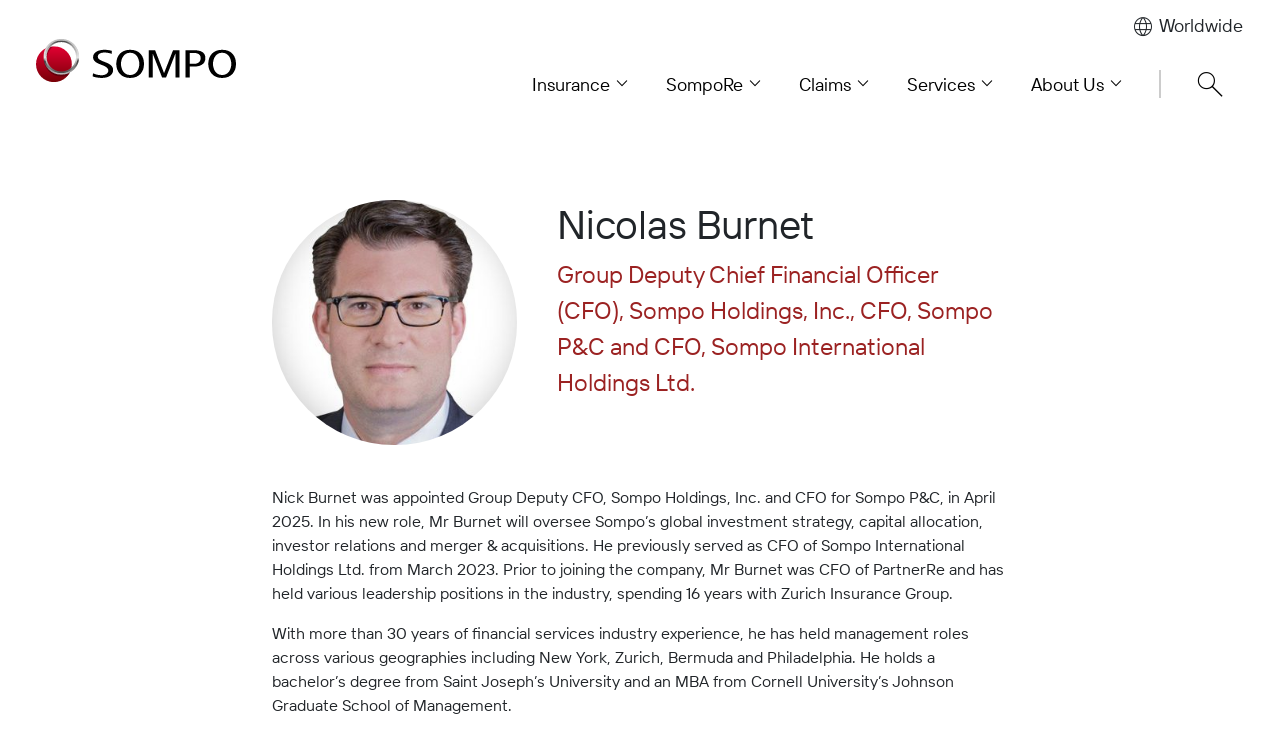

--- FILE ---
content_type: text/html; charset=UTF-8
request_url: https://www.sompo-intl.com/contacts/nicolas-burnet/
body_size: 15555
content:
<!DOCTYPE html>
<html lang="en-US">
<head>
    <meta charset="UTF-8">
    <meta name="viewport" content="width=device-width, initial-scale=1, shrink-to-fit=no">
    <link rel="profile" href="https://gmpg.org/xfn/11">
    <script src="https://cdnjs.cloudflare.com/ajax/libs/gsap/3.11.4/gsap.min.js"
            integrity="sha512-f8mwTB+Bs8a5c46DEm7HQLcJuHMBaH/UFlcgyetMqqkvTcYg4g5VXsYR71b3qC82lZytjNYvBj2pf0VekA9/FQ=="
            crossorigin="anonymous" referrerpolicy="no-referrer"></script>
    <!-- Google Consent Mode - CookieYes -->
    <script>
        window.dataLayer = window.dataLayer || [];
        function gtag() {
            dataLayer.push(arguments);
        }
        gtag("consent", "default", {
            ad_storage: "denied",
            ad_user_data: "denied",
            ad_personalization: "denied",
            analytics_storage: "denied",
            functionality_storage: "denied",
            personalization_storage: "denied",
            security_storage: "granted",
            wait_for_update: 2000,
        });
        gtag("set", "ads_data_redaction", true);
    </script>
    <!-- End Google Consent Mode - CookieYes -->
    <!-- Google Tag Manager -->
    <script>(function (w, d, s, l, i) {
            w[l] = w[l] || [];
            w[l].push({
                'gtm.start': new Date().getTime(),
                event: 'gtm.js'
            });
            var f = d.getElementsByTagName(s)[0],
                j = d.createElement(s), dl = l != 'dataLayer' ? '&l=' + l : '';
            j.async = true;
            j.src = 'https://www.googletagmanager.com/gtm.js?id=' + i + dl;
            f.parentNode.insertBefore(j, f);
        })(window, document, 'script', 'dataLayer', 'GTM-TBLQPD3');
    </script>
    <!-- End Google Tag Manager -->
	<title>Nicolas Burnet | Sompo</title>
<script id="cookieyes" type="text/javascript" src="https://cdn-cookieyes.com/client_data/f62ccf24521e9227cbdb6a63/script.js"></script>
<!-- The SEO Framework by Sybre Waaijer -->
<link rel="canonical" href="https://www.sompo-intl.com/contacts/nicolas-burnet/" />
<meta name="description" content="Nick Burnet is Group Deputy Chief Financial Officer (CFO), Sompo Holdings, Inc. and CFO, Sompo P&amp;C" />
<meta property="og:type" content="article" />
<meta property="og:locale" content="en_US" />
<meta property="og:site_name" content="Sompo" />
<meta property="og:title" content="Nicolas Burnet | Sompo" />
<meta property="og:description" content="Nick Burnet is Group Deputy Chief Financial Officer (CFO), Sompo Holdings, Inc. and CFO, Sompo P&amp;C" />
<meta property="og:url" content="https://www.sompo-intl.com/contacts/nicolas-burnet/" />
<meta property="article:published_time" content="2023-03-08T17:00:20+00:00" />
<meta property="article:modified_time" content="2025-04-23T14:43:13+00:00" />
<meta name="twitter:card" content="summary_large_image" />
<meta name="twitter:title" content="Nicolas Burnet | Sompo" />
<meta name="twitter:description" content="Nick Burnet is Group Deputy Chief Financial Officer (CFO), Sompo Holdings, Inc. and CFO, Sompo P&amp;C" />
<meta name="google-site-verification" content="rbSkV6EkRBLK38vP-wTAubh-UldnyJcxpq97s5Ze6xY" />
<meta name="msvalidate.01" content="A2A0287CB77A91492540739F2A8FCE06" />
<script type="application/ld+json">{"@context":"https://schema.org","@graph":[{"@type":"WebSite","@id":"https://www.sompo-intl.com/#/schema/WebSite","url":"https://www.sompo-intl.com/","name":"Sompo","description":"Sompo is an A rated global provider of property, casualty, professional liability, and specialty insurance and reinsurance.","inLanguage":"en-US","potentialAction":{"@type":"SearchAction","target":{"@type":"EntryPoint","urlTemplate":"https://www.sompo-intl.com/search/{search_term_string}/"},"query-input":"required name=search_term_string"},"publisher":{"@type":"Organization","@id":"https://www.sompo-intl.com/#/schema/Organization","name":"Sompo","url":"https://www.sompo-intl.com/","logo":{"@type":"ImageObject","url":"https://www.sompo-intl.com/wp-content/uploads/2018/12/favicon.png","contentUrl":"https://www.sompo-intl.com/wp-content/uploads/2018/12/favicon.png","width":500,"height":500}}},{"@type":"WebPage","@id":"https://www.sompo-intl.com/contacts/nicolas-burnet/","url":"https://www.sompo-intl.com/contacts/nicolas-burnet/","name":"Nicolas Burnet | Sompo","description":"Nick Burnet is Group Deputy Chief Financial Officer (CFO), Sompo Holdings, Inc. and CFO, Sompo P&C","inLanguage":"en-US","isPartOf":{"@id":"https://www.sompo-intl.com/#/schema/WebSite"},"breadcrumb":{"@type":"BreadcrumbList","@id":"https://www.sompo-intl.com/#/schema/BreadcrumbList","itemListElement":[{"@type":"ListItem","position":1,"item":"https://www.sompo-intl.com/","name":"Sompo"},{"@type":"ListItem","position":2,"name":"Nicolas Burnet"}]},"potentialAction":{"@type":"ReadAction","target":"https://www.sompo-intl.com/contacts/nicolas-burnet/"},"datePublished":"2023-03-08T17:00:20+00:00","dateModified":"2025-04-23T14:43:13+00:00"}]}</script>
<!-- / The SEO Framework by Sybre Waaijer | 20.62ms meta | 0.24ms boot -->

<link rel='dns-prefetch' href='//code.jquery.com' />
<link rel='dns-prefetch' href='//fonts.googleapis.com' />
<link rel="alternate" type="application/rss+xml" title="Sompo &raquo; Feed" href="https://www.sompo-intl.com/feed/" />
<link rel="alternate" title="oEmbed (JSON)" type="application/json+oembed" href="https://www.sompo-intl.com/wp-json/oembed/1.0/embed?url=https%3A%2F%2Fwww.sompo-intl.com%2Fcontacts%2Fnicolas-burnet%2F" />
<link rel="alternate" title="oEmbed (XML)" type="text/xml+oembed" href="https://www.sompo-intl.com/wp-json/oembed/1.0/embed?url=https%3A%2F%2Fwww.sompo-intl.com%2Fcontacts%2Fnicolas-burnet%2F&#038;format=xml" />
		<style>
			.lazyload,
			.lazyloading {
				max-width: 100%;
			}
		</style>
		<style id='wp-img-auto-sizes-contain-inline-css'>
img:is([sizes=auto i],[sizes^="auto," i]){contain-intrinsic-size:3000px 1500px}
/*# sourceURL=wp-img-auto-sizes-contain-inline-css */
</style>
<style id='wp-emoji-styles-inline-css'>

	img.wp-smiley, img.emoji {
		display: inline !important;
		border: none !important;
		box-shadow: none !important;
		height: 1em !important;
		width: 1em !important;
		margin: 0 0.07em !important;
		vertical-align: -0.1em !important;
		background: none !important;
		padding: 0 !important;
	}
/*# sourceURL=wp-emoji-styles-inline-css */
</style>
<style id='wp-block-library-inline-css'>
:root{--wp-block-synced-color:#7a00df;--wp-block-synced-color--rgb:122,0,223;--wp-bound-block-color:var(--wp-block-synced-color);--wp-editor-canvas-background:#ddd;--wp-admin-theme-color:#007cba;--wp-admin-theme-color--rgb:0,124,186;--wp-admin-theme-color-darker-10:#006ba1;--wp-admin-theme-color-darker-10--rgb:0,107,160.5;--wp-admin-theme-color-darker-20:#005a87;--wp-admin-theme-color-darker-20--rgb:0,90,135;--wp-admin-border-width-focus:2px}@media (min-resolution:192dpi){:root{--wp-admin-border-width-focus:1.5px}}.wp-element-button{cursor:pointer}:root .has-very-light-gray-background-color{background-color:#eee}:root .has-very-dark-gray-background-color{background-color:#313131}:root .has-very-light-gray-color{color:#eee}:root .has-very-dark-gray-color{color:#313131}:root .has-vivid-green-cyan-to-vivid-cyan-blue-gradient-background{background:linear-gradient(135deg,#00d084,#0693e3)}:root .has-purple-crush-gradient-background{background:linear-gradient(135deg,#34e2e4,#4721fb 50%,#ab1dfe)}:root .has-hazy-dawn-gradient-background{background:linear-gradient(135deg,#faaca8,#dad0ec)}:root .has-subdued-olive-gradient-background{background:linear-gradient(135deg,#fafae1,#67a671)}:root .has-atomic-cream-gradient-background{background:linear-gradient(135deg,#fdd79a,#004a59)}:root .has-nightshade-gradient-background{background:linear-gradient(135deg,#330968,#31cdcf)}:root .has-midnight-gradient-background{background:linear-gradient(135deg,#020381,#2874fc)}:root{--wp--preset--font-size--normal:16px;--wp--preset--font-size--huge:42px}.has-regular-font-size{font-size:1em}.has-larger-font-size{font-size:2.625em}.has-normal-font-size{font-size:var(--wp--preset--font-size--normal)}.has-huge-font-size{font-size:var(--wp--preset--font-size--huge)}.has-text-align-center{text-align:center}.has-text-align-left{text-align:left}.has-text-align-right{text-align:right}.has-fit-text{white-space:nowrap!important}#end-resizable-editor-section{display:none}.aligncenter{clear:both}.items-justified-left{justify-content:flex-start}.items-justified-center{justify-content:center}.items-justified-right{justify-content:flex-end}.items-justified-space-between{justify-content:space-between}.screen-reader-text{border:0;clip-path:inset(50%);height:1px;margin:-1px;overflow:hidden;padding:0;position:absolute;width:1px;word-wrap:normal!important}.screen-reader-text:focus{background-color:#ddd;clip-path:none;color:#444;display:block;font-size:1em;height:auto;left:5px;line-height:normal;padding:15px 23px 14px;text-decoration:none;top:5px;width:auto;z-index:100000}html :where(.has-border-color){border-style:solid}html :where([style*=border-top-color]){border-top-style:solid}html :where([style*=border-right-color]){border-right-style:solid}html :where([style*=border-bottom-color]){border-bottom-style:solid}html :where([style*=border-left-color]){border-left-style:solid}html :where([style*=border-width]){border-style:solid}html :where([style*=border-top-width]){border-top-style:solid}html :where([style*=border-right-width]){border-right-style:solid}html :where([style*=border-bottom-width]){border-bottom-style:solid}html :where([style*=border-left-width]){border-left-style:solid}html :where(img[class*=wp-image-]){height:auto;max-width:100%}:where(figure){margin:0 0 1em}html :where(.is-position-sticky){--wp-admin--admin-bar--position-offset:var(--wp-admin--admin-bar--height,0px)}@media screen and (max-width:600px){html :where(.is-position-sticky){--wp-admin--admin-bar--position-offset:0px}}

/*# sourceURL=wp-block-library-inline-css */
</style><style id='global-styles-inline-css'>
:root{--wp--preset--aspect-ratio--square: 1;--wp--preset--aspect-ratio--4-3: 4/3;--wp--preset--aspect-ratio--3-4: 3/4;--wp--preset--aspect-ratio--3-2: 3/2;--wp--preset--aspect-ratio--2-3: 2/3;--wp--preset--aspect-ratio--16-9: 16/9;--wp--preset--aspect-ratio--9-16: 9/16;--wp--preset--color--black: #000000;--wp--preset--color--cyan-bluish-gray: #abb8c3;--wp--preset--color--white: #fff;--wp--preset--color--pale-pink: #f78da7;--wp--preset--color--vivid-red: #cf2e2e;--wp--preset--color--luminous-vivid-orange: #ff6900;--wp--preset--color--luminous-vivid-amber: #fcb900;--wp--preset--color--light-green-cyan: #7bdcb5;--wp--preset--color--vivid-green-cyan: #00d084;--wp--preset--color--pale-cyan-blue: #8ed1fc;--wp--preset--color--vivid-cyan-blue: #0693e3;--wp--preset--color--vivid-purple: #9b51e0;--wp--preset--color--blue: #0d6efd;--wp--preset--color--indigo: #6610f2;--wp--preset--color--purple: #5533ff;--wp--preset--color--pink: #d63384;--wp--preset--color--red: #dc3545;--wp--preset--color--orange: #fd7e14;--wp--preset--color--yellow: #ffc107;--wp--preset--color--green: #198754;--wp--preset--color--teal: #20c997;--wp--preset--color--cyan: #0dcaf0;--wp--preset--color--gray: #6c757d;--wp--preset--color--gray-dark: #343a40;--wp--preset--gradient--vivid-cyan-blue-to-vivid-purple: linear-gradient(135deg,rgb(6,147,227) 0%,rgb(155,81,224) 100%);--wp--preset--gradient--light-green-cyan-to-vivid-green-cyan: linear-gradient(135deg,rgb(122,220,180) 0%,rgb(0,208,130) 100%);--wp--preset--gradient--luminous-vivid-amber-to-luminous-vivid-orange: linear-gradient(135deg,rgb(252,185,0) 0%,rgb(255,105,0) 100%);--wp--preset--gradient--luminous-vivid-orange-to-vivid-red: linear-gradient(135deg,rgb(255,105,0) 0%,rgb(207,46,46) 100%);--wp--preset--gradient--very-light-gray-to-cyan-bluish-gray: linear-gradient(135deg,rgb(238,238,238) 0%,rgb(169,184,195) 100%);--wp--preset--gradient--cool-to-warm-spectrum: linear-gradient(135deg,rgb(74,234,220) 0%,rgb(151,120,209) 20%,rgb(207,42,186) 40%,rgb(238,44,130) 60%,rgb(251,105,98) 80%,rgb(254,248,76) 100%);--wp--preset--gradient--blush-light-purple: linear-gradient(135deg,rgb(255,206,236) 0%,rgb(152,150,240) 100%);--wp--preset--gradient--blush-bordeaux: linear-gradient(135deg,rgb(254,205,165) 0%,rgb(254,45,45) 50%,rgb(107,0,62) 100%);--wp--preset--gradient--luminous-dusk: linear-gradient(135deg,rgb(255,203,112) 0%,rgb(199,81,192) 50%,rgb(65,88,208) 100%);--wp--preset--gradient--pale-ocean: linear-gradient(135deg,rgb(255,245,203) 0%,rgb(182,227,212) 50%,rgb(51,167,181) 100%);--wp--preset--gradient--electric-grass: linear-gradient(135deg,rgb(202,248,128) 0%,rgb(113,206,126) 100%);--wp--preset--gradient--midnight: linear-gradient(135deg,rgb(2,3,129) 0%,rgb(40,116,252) 100%);--wp--preset--font-size--small: 13px;--wp--preset--font-size--medium: 20px;--wp--preset--font-size--large: 36px;--wp--preset--font-size--x-large: 42px;--wp--preset--spacing--20: 0.44rem;--wp--preset--spacing--30: 0.67rem;--wp--preset--spacing--40: 1rem;--wp--preset--spacing--50: 1.5rem;--wp--preset--spacing--60: 2.25rem;--wp--preset--spacing--70: 3.38rem;--wp--preset--spacing--80: 5.06rem;--wp--preset--shadow--natural: 6px 6px 9px rgba(0, 0, 0, 0.2);--wp--preset--shadow--deep: 12px 12px 50px rgba(0, 0, 0, 0.4);--wp--preset--shadow--sharp: 6px 6px 0px rgba(0, 0, 0, 0.2);--wp--preset--shadow--outlined: 6px 6px 0px -3px rgb(255, 255, 255), 6px 6px rgb(0, 0, 0);--wp--preset--shadow--crisp: 6px 6px 0px rgb(0, 0, 0);}:where(.is-layout-flex){gap: 0.5em;}:where(.is-layout-grid){gap: 0.5em;}body .is-layout-flex{display: flex;}.is-layout-flex{flex-wrap: wrap;align-items: center;}.is-layout-flex > :is(*, div){margin: 0;}body .is-layout-grid{display: grid;}.is-layout-grid > :is(*, div){margin: 0;}:where(.wp-block-columns.is-layout-flex){gap: 2em;}:where(.wp-block-columns.is-layout-grid){gap: 2em;}:where(.wp-block-post-template.is-layout-flex){gap: 1.25em;}:where(.wp-block-post-template.is-layout-grid){gap: 1.25em;}.has-black-color{color: var(--wp--preset--color--black) !important;}.has-cyan-bluish-gray-color{color: var(--wp--preset--color--cyan-bluish-gray) !important;}.has-white-color{color: var(--wp--preset--color--white) !important;}.has-pale-pink-color{color: var(--wp--preset--color--pale-pink) !important;}.has-vivid-red-color{color: var(--wp--preset--color--vivid-red) !important;}.has-luminous-vivid-orange-color{color: var(--wp--preset--color--luminous-vivid-orange) !important;}.has-luminous-vivid-amber-color{color: var(--wp--preset--color--luminous-vivid-amber) !important;}.has-light-green-cyan-color{color: var(--wp--preset--color--light-green-cyan) !important;}.has-vivid-green-cyan-color{color: var(--wp--preset--color--vivid-green-cyan) !important;}.has-pale-cyan-blue-color{color: var(--wp--preset--color--pale-cyan-blue) !important;}.has-vivid-cyan-blue-color{color: var(--wp--preset--color--vivid-cyan-blue) !important;}.has-vivid-purple-color{color: var(--wp--preset--color--vivid-purple) !important;}.has-black-background-color{background-color: var(--wp--preset--color--black) !important;}.has-cyan-bluish-gray-background-color{background-color: var(--wp--preset--color--cyan-bluish-gray) !important;}.has-white-background-color{background-color: var(--wp--preset--color--white) !important;}.has-pale-pink-background-color{background-color: var(--wp--preset--color--pale-pink) !important;}.has-vivid-red-background-color{background-color: var(--wp--preset--color--vivid-red) !important;}.has-luminous-vivid-orange-background-color{background-color: var(--wp--preset--color--luminous-vivid-orange) !important;}.has-luminous-vivid-amber-background-color{background-color: var(--wp--preset--color--luminous-vivid-amber) !important;}.has-light-green-cyan-background-color{background-color: var(--wp--preset--color--light-green-cyan) !important;}.has-vivid-green-cyan-background-color{background-color: var(--wp--preset--color--vivid-green-cyan) !important;}.has-pale-cyan-blue-background-color{background-color: var(--wp--preset--color--pale-cyan-blue) !important;}.has-vivid-cyan-blue-background-color{background-color: var(--wp--preset--color--vivid-cyan-blue) !important;}.has-vivid-purple-background-color{background-color: var(--wp--preset--color--vivid-purple) !important;}.has-black-border-color{border-color: var(--wp--preset--color--black) !important;}.has-cyan-bluish-gray-border-color{border-color: var(--wp--preset--color--cyan-bluish-gray) !important;}.has-white-border-color{border-color: var(--wp--preset--color--white) !important;}.has-pale-pink-border-color{border-color: var(--wp--preset--color--pale-pink) !important;}.has-vivid-red-border-color{border-color: var(--wp--preset--color--vivid-red) !important;}.has-luminous-vivid-orange-border-color{border-color: var(--wp--preset--color--luminous-vivid-orange) !important;}.has-luminous-vivid-amber-border-color{border-color: var(--wp--preset--color--luminous-vivid-amber) !important;}.has-light-green-cyan-border-color{border-color: var(--wp--preset--color--light-green-cyan) !important;}.has-vivid-green-cyan-border-color{border-color: var(--wp--preset--color--vivid-green-cyan) !important;}.has-pale-cyan-blue-border-color{border-color: var(--wp--preset--color--pale-cyan-blue) !important;}.has-vivid-cyan-blue-border-color{border-color: var(--wp--preset--color--vivid-cyan-blue) !important;}.has-vivid-purple-border-color{border-color: var(--wp--preset--color--vivid-purple) !important;}.has-vivid-cyan-blue-to-vivid-purple-gradient-background{background: var(--wp--preset--gradient--vivid-cyan-blue-to-vivid-purple) !important;}.has-light-green-cyan-to-vivid-green-cyan-gradient-background{background: var(--wp--preset--gradient--light-green-cyan-to-vivid-green-cyan) !important;}.has-luminous-vivid-amber-to-luminous-vivid-orange-gradient-background{background: var(--wp--preset--gradient--luminous-vivid-amber-to-luminous-vivid-orange) !important;}.has-luminous-vivid-orange-to-vivid-red-gradient-background{background: var(--wp--preset--gradient--luminous-vivid-orange-to-vivid-red) !important;}.has-very-light-gray-to-cyan-bluish-gray-gradient-background{background: var(--wp--preset--gradient--very-light-gray-to-cyan-bluish-gray) !important;}.has-cool-to-warm-spectrum-gradient-background{background: var(--wp--preset--gradient--cool-to-warm-spectrum) !important;}.has-blush-light-purple-gradient-background{background: var(--wp--preset--gradient--blush-light-purple) !important;}.has-blush-bordeaux-gradient-background{background: var(--wp--preset--gradient--blush-bordeaux) !important;}.has-luminous-dusk-gradient-background{background: var(--wp--preset--gradient--luminous-dusk) !important;}.has-pale-ocean-gradient-background{background: var(--wp--preset--gradient--pale-ocean) !important;}.has-electric-grass-gradient-background{background: var(--wp--preset--gradient--electric-grass) !important;}.has-midnight-gradient-background{background: var(--wp--preset--gradient--midnight) !important;}.has-small-font-size{font-size: var(--wp--preset--font-size--small) !important;}.has-medium-font-size{font-size: var(--wp--preset--font-size--medium) !important;}.has-large-font-size{font-size: var(--wp--preset--font-size--large) !important;}.has-x-large-font-size{font-size: var(--wp--preset--font-size--x-large) !important;}
/*# sourceURL=global-styles-inline-css */
</style>

<style id='classic-theme-styles-inline-css'>
/*! This file is auto-generated */
.wp-block-button__link{color:#fff;background-color:#32373c;border-radius:9999px;box-shadow:none;text-decoration:none;padding:calc(.667em + 2px) calc(1.333em + 2px);font-size:1.125em}.wp-block-file__button{background:#32373c;color:#fff;text-decoration:none}
/*# sourceURL=/wp-includes/css/classic-themes.min.css */
</style>
<link rel='stylesheet' id='ajax-load-more-filters-css' href='https://www.sompo-intl.com/wp-content/plugins/ajax-load-more-filters/dist/css/styles.css?ver=7.8.0' media='all' />
<link rel='stylesheet' id='ajax-load-more-css' href='https://www.sompo-intl.com/wp-content/plugins/ajax-load-more/build/frontend/ajax-load-more.min.css?ver=7.8.0' media='all' />
<link rel='stylesheet' id='search-filter-plugin-styles-css' href='https://www.sompo-intl.com/wp-content/plugins/search-filter-pro/public/assets/css/search-filter.min.css?ver=2.5.21' media='all' />
<link rel='stylesheet' id='google-material-icons-css' href='https://fonts.googleapis.com/css2?family=Material+Symbols+Outlined%3Aopsz%2Cwght%2CFILL%2CGRAD%4040%2C200%2C0%2C0&#038;ver=1.0.0' media='all' />
<link rel='stylesheet' id='child-understrap-styles-css' href='https://www.sompo-intl.com/wp-content/themes/sompo-wp-v2/css/sompo.min.css?ver=2.0.0' media='all' />
<link rel='stylesheet' id='media-library-organizer-exif-frontend-css' href='https://www.sompo-intl.com/wp-content/plugins/media-library-organizer-pro/addons/exif/assets/css/frontend.css?ver=2.0.1' media='all' />
<link rel='stylesheet' id='media-library-organizer-iptc-frontend-css' href='https://www.sompo-intl.com/wp-content/plugins/media-library-organizer-pro/addons/iptc/assets/css/frontend.css?ver=2.0.1' media='all' />
<link rel='stylesheet' id='heateor_sss_frontend_css-css' href='https://www.sompo-intl.com/wp-content/plugins/sassy-social-share/public/css/sassy-social-share-public.css?ver=3.3.79' media='all' />
<style id='heateor_sss_frontend_css-inline-css'>
.heateor_sss_button_instagram span.heateor_sss_svg,a.heateor_sss_instagram span.heateor_sss_svg{background:radial-gradient(circle at 30% 107%,#fdf497 0,#fdf497 5%,#fd5949 45%,#d6249f 60%,#285aeb 90%)}div.heateor_sss_horizontal_sharing a.heateor_sss_button_instagram span{background:transparent!important;}div.heateor_sss_standard_follow_icons_container a.heateor_sss_button_instagram span{background:transparent}div.heateor_sss_horizontal_sharing a.heateor_sss_button_instagram span:hover{background:transparent!important;}div.heateor_sss_standard_follow_icons_container a.heateor_sss_button_instagram span:hover{background:transparent}.heateor_sss_horizontal_sharing .heateor_sss_svg,.heateor_sss_standard_follow_icons_container .heateor_sss_svg{background-color:transparent!important;background:transparent!important;color:#111;border-width:0px;border-style:solid;border-color:transparent}div.heateor_sss_horizontal_sharing span.heateor_sss_svg svg:hover path:not(.heateor_sss_no_fill),div.heateor_sss_horizontal_sharing span.heateor_sss_svg svg:hover ellipse, div.heateor_sss_horizontal_sharing span.heateor_sss_svg svg:hover circle, div.heateor_sss_horizontal_sharing span.heateor_sss_svg svg:hover polygon, div.heateor_sss_horizontal_sharing span.heateor_sss_svg svg:hover rect:not(.heateor_sss_no_fill){fill:#9b2222}div.heateor_sss_horizontal_sharing span.heateor_sss_svg svg:hover path.heateor_sss_svg_stroke, div.heateor_sss_horizontal_sharing span.heateor_sss_svg svg:hover rect.heateor_sss_svg_stroke{stroke:#9b2222}.heateor_sss_horizontal_sharing span.heateor_sss_svg:hover,.heateor_sss_standard_follow_icons_container span.heateor_sss_svg:hover{background-color:transparent!important;background:transparent!importantcolor:#9b2222;border-color:transparent;}.heateor_sss_vertical_sharing span.heateor_sss_svg,.heateor_sss_floating_follow_icons_container span.heateor_sss_svg{color:#fff;border-width:0px;border-style:solid;border-color:transparent;}.heateor_sss_vertical_sharing span.heateor_sss_svg:hover,.heateor_sss_floating_follow_icons_container span.heateor_sss_svg:hover{border-color:transparent;}@media screen and (max-width:783px) {.heateor_sss_vertical_sharing{display:none!important}}
/*# sourceURL=heateor_sss_frontend_css-inline-css */
</style>
<script src="https://code.jquery.com/jquery-3.7.1.min.js?ver=3.7.1" id="jquery-js"></script>
<script id="search-filter-plugin-build-js-extra">
var SF_LDATA = {"ajax_url":"https://www.sompo-intl.com/wp-admin/admin-ajax.php","home_url":"https://www.sompo-intl.com/","extensions":[]};
//# sourceURL=search-filter-plugin-build-js-extra
</script>
<script src="https://www.sompo-intl.com/wp-content/plugins/search-filter-pro/public/assets/js/search-filter-build.min.js?ver=2.5.21" id="search-filter-plugin-build-js"></script>
<script src="https://www.sompo-intl.com/wp-content/plugins/search-filter-pro/public/assets/js/chosen.jquery.min.js?ver=2.5.21" id="search-filter-plugin-chosen-js"></script>
<link rel="https://api.w.org/" href="https://www.sompo-intl.com/wp-json/" /><link rel="apple-touch-icon" sizes="180x180" href="/wp-content/uploads/fbrfg/apple-touch-icon.png">
<link rel="icon" type="image/png" sizes="32x32" href="/wp-content/uploads/fbrfg/favicon-32x32.png">
<link rel="icon" type="image/png" sizes="16x16" href="/wp-content/uploads/fbrfg/favicon-16x16.png">
<link rel="manifest" href="/wp-content/uploads/fbrfg/site.webmanifest">
<link rel="mask-icon" href="/wp-content/uploads/fbrfg/safari-pinned-tab.svg" color="#cc0022">
<link rel="shortcut icon" href="/wp-content/uploads/fbrfg/favicon.ico">
<meta name="msapplication-TileColor" content="#ffffff">
<meta name="msapplication-config" content="/wp-content/uploads/fbrfg/browserconfig.xml">
<meta name="theme-color" content="#cc0022">		<script>
			document.documentElement.className = document.documentElement.className.replace('no-js', 'js');
		</script>
				<style>
			.no-js img.lazyload {
				display: none;
			}

			figure.wp-block-image img.lazyloading {
				min-width: 150px;
			}

			.lazyload,
			.lazyloading {
				--smush-placeholder-width: 100px;
				--smush-placeholder-aspect-ratio: 1/1;
				width: var(--smush-image-width, var(--smush-placeholder-width)) !important;
				aspect-ratio: var(--smush-image-aspect-ratio, var(--smush-placeholder-aspect-ratio)) !important;
			}

						.lazyload, .lazyloading {
				opacity: 0;
			}

			.lazyloaded {
				opacity: 1;
				transition: opacity 400ms;
				transition-delay: 0ms;
			}

					</style>
		<style>
			.gform_ajax_spinner {
				border: 0.2em solid var(--bs-secondary);
				border-right-color: transparent;
				display: inline-block;
				width: 1rem;
				height: 1rem;
				margin-left: 0.75rem;
				vertical-align: middle;
				border-radius: 50%;
				animation: 0.75s linear infinite spinner-border;
			}

			:root {
				--chosen-input-height: 38px;
				--chosen-font-size: 15px;
			}

			.chosen-container {
				font-family: var(--bs-font-sans-serif) !important;
				font-size: var(--chosen-font-size) !important;
			}

			.chosen-container-single .chosen-single {
				height: var(--chosen-input-height) !important;
				line-height: var(--chosen-line-height) !important;
			}

			.chosen-container-multi .chosen-choices li.search-field input[type="text"] {
				font-family: var(--bs-font-sans-serif) !important;
				height: var(--chosen-input-height) !important;
			}

		</style><meta name="mobile-web-app-capable" content="yes">
<meta name="apple-mobile-web-app-capable" content="yes">
<meta name="apple-mobile-web-app-title" content="Sompo - Sompo is an A rated global provider of property, casualty, professional liability, and specialty insurance and reinsurance.">
</head>

<body data-rsssl=1 class="wp-singular sompo_contacts-template-default single single-sompo_contacts postid-17575 wp-embed-responsive wp-theme-understrap wp-child-theme-sompo-wp-v2 nicolas-burnet group-blog understrap-has-sidebar" itemscope itemtype="http://schema.org/WebSite">
<div class="sompo-container" id="page">
    <header class="sompo-header sticky-top bg-white px-xl-4" id="wrapper-navbar">
        <a class="skip-link visually-hidden-focusable" href="#content">
			Skip to content        </a>
        <div class="container-fluid h-100">
            <div class="row g-0 h-100 align-items-center">
                <div class="col-auto">
                    <a class="sompo-logo" href="https://www.sompo-intl.com"><img
                                class="no-lazy img-fluid"
                                src="https://www.sompo-intl.com/wp-content/uploads/sompo-logo.svg"
                                height="65" alt="Sompo"></a>
                </div>
                <div class="col sompo-menu-container align-self-xl-end">
					
<div class="d-none d-xl-flex position-absolute top-0 end-0 sompo-menu-worldwide">
    <button class="btn btn-link fw-normal no-underline pb-0"><span class="material-symbols-outlined">language</span> Worldwide</button>
</div>
<nav id="main-nav" class="sompo-nav" aria-label="Main Navigation">
	<ul id="menu-mega-menu-v2" class="sompo-nav-target nav justify-content-end align-items-center d-none d-xl-flex"><li id="menu-item-19529" class="menu-item menu-item-type-post_type menu-item-object-page menu-item-has-children menu-item-19529 nav-item"><a title="Insurance" href="https://www.sompo-intl.com/insurance/" class="nav-link">Insurance</a>
<div class="sompo-sub-container"><ul class="sompo-primary-tabs"  role="menu">
	<li id="menu-item-19530" class="menu-item menu-item-type-custom menu-item-object-custom menu-item-has-children menu-item-19530 nav-item first-item is-tab"><a title="By Product" href="#" class="nav-link">By Product</a>
	<ul class="sompo-secondary-area"  role="menu">
		<li id="menu-item-19531" class="menu-item menu-item-type-taxonomy menu-item-object-sompo_insurance menu-item-19531 nav-item"><a title="Agriculture" href="https://www.sompo-intl.com/insurance/products/agriculture/">Agriculture</a>		<div class="sompo-final-bg"></div></li>		<li id="menu-item-19532" class="menu-item menu-item-type-taxonomy menu-item-object-sompo_insurance menu-item-19532 nav-item"><a title="Aviation" href="https://www.sompo-intl.com/insurance/products/aviation/">Aviation</a>		<div class="sompo-final-bg"></div></li>		<li id="menu-item-19533" class="menu-item menu-item-type-taxonomy menu-item-object-sompo_insurance menu-item-19533 nav-item"><a title="Casualty" href="https://www.sompo-intl.com/insurance/products/casualty/">Casualty</a>		<div class="sompo-final-bg"></div></li>		<li id="menu-item-21299" class="menu-item menu-item-type-custom menu-item-object-custom menu-item-21299 nav-item"><a title="Cyber" href="https://www.sompo-intl.com/insurance/products/cyber-insurance/">Cyber</a>		<div class="sompo-final-bg"></div></li>		<li id="menu-item-19535" class="menu-item menu-item-type-taxonomy menu-item-object-sompo_insurance menu-item-19535 nav-item"><a title="Energy" href="https://www.sompo-intl.com/insurance/products/energy/">Energy</a>		<div class="sompo-final-bg"></div></li>		<li id="menu-item-19536" class="menu-item menu-item-type-post_type menu-item-object-sompo_products_ins menu-item-19536 nav-item"><a title="Environmental" href="https://www.sompo-intl.com/insurance/us-environmental/">Environmental</a>		<div class="sompo-final-bg"></div></li>		<li id="menu-item-21995" class="menu-item menu-item-type-custom menu-item-object-custom menu-item-21995 nav-item"><a title="Errors &amp; Omissions / Professional Indemnity" href="https://www.sompo-intl.com/insurance/products/e-and-o-professional-indemnity/">Errors &#038; Omissions / Professional Indemnity</a>		<div class="sompo-final-bg"></div></li>		<li id="menu-item-21992" class="menu-item menu-item-type-custom menu-item-object-custom menu-item-21992 nav-item"><a title="Financial Institutions" href="https://www.sompo-intl.com/insurance/products/financial-institutions/">Financial Institutions</a>		<div class="sompo-final-bg"></div></li>		<li id="menu-item-19537" class="menu-item menu-item-type-taxonomy menu-item-object-sompo_insurance menu-item-19537 nav-item"><a title="Healthcare Liability" href="https://www.sompo-intl.com/insurance/products/healthcare-liability/">Healthcare Liability</a>		<div class="sompo-final-bg"></div></li>		<li id="menu-item-20102" class="menu-item menu-item-type-post_type menu-item-object-sompo_products_ins menu-item-20102 nav-item"><a title="Life Sciences" href="https://www.sompo-intl.com/insurance/life-sciences/">Life Sciences</a>		<div class="sompo-final-bg"></div></li>		<li id="menu-item-21989" class="menu-item menu-item-type-custom menu-item-object-custom menu-item-21989 nav-item"><a title="Management Liability" href="https://www.sompo-intl.com/insurance/products/management-liability/">Management Liability</a>		<div class="sompo-final-bg"></div></li>		<li id="menu-item-19538" class="menu-item menu-item-type-taxonomy menu-item-object-sompo_insurance menu-item-19538 nav-item"><a title="Marine" href="https://www.sompo-intl.com/insurance/products/marine/">Marine</a>		<div class="sompo-final-bg"></div></li>		<li id="menu-item-22516" class="menu-item menu-item-type-custom menu-item-object-custom menu-item-22516 nav-item"><a title="Middle Market" href="https://www.sompo-intl.com/insurance/us-middle-market/">Middle Market</a>		<div class="sompo-final-bg"></div></li>		<li id="menu-item-19540" class="menu-item menu-item-type-taxonomy menu-item-object-sompo_insurance menu-item-19540 nav-item"><a title="Property" href="https://www.sompo-intl.com/insurance/products/property/">Property</a>		<div class="sompo-final-bg"></div></li>		<li id="menu-item-19541" class="menu-item menu-item-type-taxonomy menu-item-object-sompo_insurance menu-item-19541 nav-item"><a title="Specialty" href="https://www.sompo-intl.com/insurance/products/specialty/">Specialty</a>		<div class="sompo-final-bg"></div></li>		<li id="menu-item-19542" class="menu-item menu-item-type-taxonomy menu-item-object-sompo_insurance menu-item-19542 nav-item"><a title="Surety" href="https://www.sompo-intl.com/insurance/products/surety/">Surety</a>		<div class="sompo-final-bg"></div></li>
	</ul>
	</li>	<li id="menu-item-19543" class="menu-item menu-item-type-custom menu-item-object-custom menu-item-has-children menu-item-19543 nav-item is-tab"><a title="By Industry" href="#" class="nav-link">By Industry</a>
	<ul class="sompo-secondary-area" aria-labelledby="menu-item-19542" role="menu">
		<li id="menu-item-19544" class="menu-item menu-item-type-taxonomy menu-item-object-sompo_industries menu-item-19544 nav-item"><a title="Agriculture &amp; Food Production" href="https://www.sompo-intl.com/insurance/industries/agriculture/">Agriculture &amp; Food Production</a>		<div class="sompo-final-bg"></div></li>		<li id="menu-item-19545" class="menu-item menu-item-type-taxonomy menu-item-object-sompo_industries menu-item-19545 nav-item"><a title="Aviation" href="https://www.sompo-intl.com/insurance/industries/aviation/">Aviation</a>		<div class="sompo-final-bg"></div></li>		<li id="menu-item-19546" class="menu-item menu-item-type-taxonomy menu-item-object-sompo_industries menu-item-19546 nav-item"><a title="Construction" href="https://www.sompo-intl.com/insurance/industries/construction/">Construction</a>		<div class="sompo-final-bg"></div></li>		<li id="menu-item-19547" class="menu-item menu-item-type-taxonomy menu-item-object-sompo_industries menu-item-19547 nav-item"><a title="Energy" href="https://www.sompo-intl.com/insurance/industries/energy/">Energy</a>		<div class="sompo-final-bg"></div></li>		<li id="menu-item-19548" class="menu-item menu-item-type-taxonomy menu-item-object-sompo_industries menu-item-19548 nav-item"><a title="Financial Services" href="https://www.sompo-intl.com/insurance/industries/financial-services/">Financial Services</a>		<div class="sompo-final-bg"></div></li>		<li id="menu-item-19549" class="menu-item menu-item-type-taxonomy menu-item-object-sompo_industries menu-item-19549 nav-item"><a title="Healthcare" href="https://www.sompo-intl.com/insurance/industries/healthcare/">Healthcare</a>		<div class="sompo-final-bg"></div></li>		<li id="menu-item-19550" class="menu-item menu-item-type-taxonomy menu-item-object-sompo_industries menu-item-19550 nav-item"><a title="Hospitality" href="https://www.sompo-intl.com/insurance/industries/hospitality/">Hospitality</a>		<div class="sompo-final-bg"></div></li>		<li id="menu-item-19551" class="menu-item menu-item-type-taxonomy menu-item-object-sompo_industries menu-item-19551 nav-item"><a title="Technology" href="https://www.sompo-intl.com/insurance/industries/it-telecommunications/">Technology</a>		<div class="sompo-final-bg"></div></li>		<li id="menu-item-19552" class="menu-item menu-item-type-taxonomy menu-item-object-sompo_industries menu-item-19552 nav-item"><a title="Life Sciences" href="https://www.sompo-intl.com/insurance/industries/life-sciences/">Life Sciences</a>		<div class="sompo-final-bg"></div></li>		<li id="menu-item-19553" class="menu-item menu-item-type-taxonomy menu-item-object-sompo_industries menu-item-19553 nav-item"><a title="Manufacturing / Processing" href="https://www.sompo-intl.com/insurance/industries/manufacturing-processing/">Manufacturing / Processing</a>		<div class="sompo-final-bg"></div></li>		<li id="menu-item-19554" class="menu-item menu-item-type-taxonomy menu-item-object-sompo_industries menu-item-19554 nav-item"><a title="Marine" href="https://www.sompo-intl.com/insurance/industries/marine/">Marine</a>		<div class="sompo-final-bg"></div></li>		<li id="menu-item-19555" class="menu-item menu-item-type-taxonomy menu-item-object-sompo_industries menu-item-19555 nav-item"><a title="Mercantile" href="https://www.sompo-intl.com/insurance/industries/mercantile/">Mercantile</a>		<div class="sompo-final-bg"></div></li>		<li id="menu-item-19556" class="menu-item menu-item-type-taxonomy menu-item-object-sompo_industries menu-item-19556 nav-item"><a title="Professional Services" href="https://www.sompo-intl.com/insurance/industries/professional-services/">Professional Services</a>		<div class="sompo-final-bg"></div></li>		<li id="menu-item-19557" class="menu-item menu-item-type-taxonomy menu-item-object-sompo_industries menu-item-19557 nav-item"><a title="Real Estate" href="https://www.sompo-intl.com/insurance/industries/real-estate/">Real Estate</a>		<div class="sompo-final-bg"></div></li>		<li id="menu-item-19558" class="menu-item menu-item-type-taxonomy menu-item-object-sompo_industries menu-item-19558 nav-item"><a title="Transportation" href="https://www.sompo-intl.com/insurance/industries/transportation/">Transportation</a>		<div class="sompo-final-bg"></div></li>
	</ul>
	</li>	<li id="menu-item-19559" class="menu-item menu-item-type-custom menu-item-object-custom menu-item-has-children menu-item-19559 nav-item is-tab"><a title="By Geography" href="#" class="nav-link">By Geography</a>
	<ul class="sompo-secondary-area" aria-labelledby="menu-item-19558" role="menu">
		<li id="menu-item-19611" class="menu-item menu-item-type-taxonomy menu-item-object-ins_geography menu-item-19611 nav-item"><a title="Africa" href="https://www.sompo-intl.com/insurance-geography/africa/">Africa</a>		<div class="sompo-final-bg"></div></li>		<li id="menu-item-19612" class="menu-item menu-item-type-taxonomy menu-item-object-ins_geography menu-item-19612 nav-item"><a title="Asia Pacific" href="https://www.sompo-intl.com/insurance-geography/asia-pacific/">Asia Pacific</a>		<div class="sompo-final-bg"></div></li>		<li id="menu-item-19613" class="menu-item menu-item-type-taxonomy menu-item-object-ins_geography menu-item-has-children menu-item-19613 nav-item"><a title="Continental Europe" href="https://www.sompo-intl.com/insurance-geography/continental-europe/">Continental Europe</a>
		<ul class="sompo-final-view" aria-labelledby="menu-item-19613" role="menu">
			<li id="menu-item-19823" class="menu-item menu-item-type-taxonomy menu-item-object-ins_geography menu-item-19823 nav-item"><a title="France" href="https://www.sompo-intl.com/insurance-geography/continental-europe/france/" class="nav-link">France</a>			</li>			<li id="menu-item-19614" class="menu-item menu-item-type-taxonomy menu-item-object-ins_geography menu-item-19614 nav-item"><a title="Germany &amp; Austria" href="https://www.sompo-intl.com/insurance-geography/continental-europe/germany/" class="nav-link">Germany &amp; Austria</a>			</li>			<li id="menu-item-19615" class="menu-item menu-item-type-taxonomy menu-item-object-ins_geography menu-item-19615 nav-item"><a title="Italy" href="https://www.sompo-intl.com/insurance-geography/continental-europe/italy/" class="nav-link">Italy</a>			</li>			<li id="menu-item-19616" class="menu-item menu-item-type-taxonomy menu-item-object-ins_geography menu-item-19616 nav-item"><a title="Spain" href="https://www.sompo-intl.com/insurance-geography/continental-europe/spain/" class="nav-link">Spain</a>			</li>			<li id="menu-item-19617" class="menu-item menu-item-type-taxonomy menu-item-object-ins_geography menu-item-19617 nav-item"><a title="Switzerland" href="https://www.sompo-intl.com/insurance-geography/continental-europe/switzerland/" class="nav-link">Switzerland</a>			</li>			<li id="menu-item-21300" class="menu-item menu-item-type-custom menu-item-object-custom menu-item-21300 nav-item"><a title="Türkiye" href="https://www.somposigorta.com.tr/" class="nav-link">Türkiye</a>			</li>
		</ul>
		<div class="sompo-final-bg"></div></li>		<li id="menu-item-21524" class="menu-item menu-item-type-custom menu-item-object-custom menu-item-21524 nav-item"><a title="Japan" href="https://www.sompo-japan.co.jp/">Japan</a>		<div class="sompo-final-bg"></div></li>		<li id="menu-item-19824" class="menu-item menu-item-type-taxonomy menu-item-object-ins_geography menu-item-19824 nav-item"><a title="Latin America" href="https://www.sompo-intl.com/insurance-geography/latin-america/">Latin America</a>		<div class="sompo-final-bg"></div></li>		<li id="menu-item-19825" class="menu-item menu-item-type-taxonomy menu-item-object-ins_geography menu-item-19825 nav-item"><a title="Middle East" href="https://www.sompo-intl.com/insurance-geography/middle-east/">Middle East</a>		<div class="sompo-final-bg"></div></li>		<li id="menu-item-19619" class="menu-item menu-item-type-taxonomy menu-item-object-ins_geography menu-item-has-children menu-item-19619 nav-item"><a title="North America" href="https://www.sompo-intl.com/insurance-geography/north-america/">North America</a>
		<ul class="sompo-final-view" aria-labelledby="menu-item-19619" role="menu">
			<li id="menu-item-19620" class="menu-item menu-item-type-taxonomy menu-item-object-ins_geography menu-item-19620 nav-item"><a title="Bermuda" href="https://www.sompo-intl.com/insurance-geography/north-america/bermuda/" class="nav-link">Bermuda</a>			</li>			<li id="menu-item-19621" class="menu-item menu-item-type-taxonomy menu-item-object-ins_geography menu-item-19621 nav-item"><a title="Canada" href="https://www.sompo-intl.com/insurance-geography/north-america/canada/" class="nav-link">Canada</a>			</li>			<li id="menu-item-19826" class="menu-item menu-item-type-taxonomy menu-item-object-ins_geography menu-item-19826 nav-item"><a title="United States" href="https://www.sompo-intl.com/insurance-geography/north-america/united-states/" class="nav-link">United States</a>			</li>			<li id="menu-item-21301" class="menu-item menu-item-type-custom menu-item-object-custom menu-item-21301 nav-item"><a title="Mexico" href="https://www.sompo.mx/" class="nav-link">Mexico</a>			</li>
		</ul>
		<div class="sompo-final-bg"></div></li>		<li id="menu-item-19625" class="menu-item menu-item-type-taxonomy menu-item-object-ins_geography menu-item-19625 nav-item"><a title="United Kingdom" href="https://www.sompo-intl.com/insurance-geography/uk/">United Kingdom</a>		<div class="sompo-final-bg"></div></li>
	</ul>
	</li>
</ul></div>
</li><li id="menu-item-19567" class="menu-item menu-item-type-post_type menu-item-object-page menu-item-has-children menu-item-19567 nav-item"><a title="SompoRe" href="https://www.sompo-intl.com/reinsurance/" class="nav-link">SompoRe</a>
<div class="sompo-sub-container"><ul class="sompo-primary-tabs" aria-labelledby="menu-item-21301" role="menu">
	<li id="menu-item-19568" class="menu-item menu-item-type-custom menu-item-object-custom menu-item-has-children menu-item-19568 nav-item first-item is-tab"><a title="By Product" href="#" class="nav-link">By Product</a>
	<ul class="sompo-secondary-area" aria-labelledby="menu-item-21301" role="menu">
		<li id="menu-item-19569" class="menu-item menu-item-type-post_type menu-item-object-sompo_products_re menu-item-19569 nav-item"><a title="Accident &amp; Health" href="https://www.sompo-intl.com/reinsurance/personal-accident/">Accident &amp; Health</a>		<div class="sompo-final-bg"></div></li>		<li id="menu-item-19571" class="menu-item menu-item-type-post_type menu-item-object-sompo_products_re menu-item-19571 nav-item"><a title="Aviation &amp; Space" href="https://www.sompo-intl.com/reinsurance/aviation-space/">Aviation &amp; Space</a>		<div class="sompo-final-bg"></div></li>		<li id="menu-item-19572" class="menu-item menu-item-type-post_type menu-item-object-sompo_products_re menu-item-19572 nav-item"><a title="Casualty" href="https://www.sompo-intl.com/reinsurance/casualty/">Casualty</a>		<div class="sompo-final-bg"></div></li>		<li id="menu-item-19573" class="menu-item menu-item-type-post_type menu-item-object-sompo_products_re menu-item-19573 nav-item"><a title="Casualty Facultative" href="https://www.sompo-intl.com/reinsurance/casualtyfacultative/">Casualty Facultative</a>		<div class="sompo-final-bg"></div></li>		<li id="menu-item-19574" class="menu-item menu-item-type-post_type menu-item-object-sompo_products_re menu-item-19574 nav-item"><a title="Engineering" href="https://www.sompo-intl.com/reinsurance/engineering/">Engineering</a>		<div class="sompo-final-bg"></div></li>		<li id="menu-item-19575" class="menu-item menu-item-type-post_type menu-item-object-sompo_products_re menu-item-19575 nav-item"><a title="Marine &amp; Energy" href="https://www.sompo-intl.com/reinsurance/marine-energy/">Marine &amp; Energy</a>		<div class="sompo-final-bg"></div></li>		<li id="menu-item-19576" class="menu-item menu-item-type-post_type menu-item-object-sompo_products_re menu-item-19576 nav-item"><a title="Mortgage &amp; Alternative" href="https://www.sompo-intl.com/reinsurance/mortgage-alternative/">Mortgage &amp; Alternative</a>		<div class="sompo-final-bg"></div></li>		<li id="menu-item-19577" class="menu-item menu-item-type-post_type menu-item-object-sompo_products_re menu-item-19577 nav-item"><a title="Professional Liability" href="https://www.sompo-intl.com/reinsurance/professional-liability/">Professional Liability</a>		<div class="sompo-final-bg"></div></li>		<li id="menu-item-19578" class="menu-item menu-item-type-post_type menu-item-object-sompo_products_re menu-item-19578 nav-item"><a title="Professional Liability Facultative" href="https://www.sompo-intl.com/reinsurance/professional-liability-facultative/">Professional Liability Facultative</a>		<div class="sompo-final-bg"></div></li>		<li id="menu-item-19579" class="menu-item menu-item-type-post_type menu-item-object-sompo_products_re menu-item-19579 nav-item"><a title="Property" href="https://www.sompo-intl.com/reinsurance/property/">Property</a>		<div class="sompo-final-bg"></div></li>		<li id="menu-item-19580" class="menu-item menu-item-type-post_type menu-item-object-sompo_products_re menu-item-19580 nav-item"><a title="Property Catastrophe" href="https://www.sompo-intl.com/reinsurance/property-catastrophe/">Property Catastrophe</a>		<div class="sompo-final-bg"></div></li>		<li id="menu-item-19581" class="menu-item menu-item-type-post_type menu-item-object-sompo_products_re menu-item-19581 nav-item"><a title="Regional &amp; Multiline" href="https://www.sompo-intl.com/reinsurance/regional-multiline/">Regional &amp; Multiline</a>		<div class="sompo-final-bg"></div></li>		<li id="menu-item-19582" class="menu-item menu-item-type-post_type menu-item-object-sompo_products_re menu-item-19582 nav-item"><a title="Surety" href="https://www.sompo-intl.com/reinsurance/surety/">Surety</a>		<div class="sompo-final-bg"></div></li>		<li id="menu-item-19583" class="menu-item menu-item-type-post_type menu-item-object-sompo_products_re menu-item-19583 nav-item"><a title="Trade Credit" href="https://www.sompo-intl.com/reinsurance/trade-credit/">Trade Credit</a>		<div class="sompo-final-bg"></div></li>		<li id="menu-item-19584" class="menu-item menu-item-type-post_type menu-item-object-sompo_products_re menu-item-19584 nav-item"><a title="Workers’ Compensation &amp; Employers’ Liability" href="https://www.sompo-intl.com/reinsurance/workers-compensation-employers-liability/">Workers’ Compensation &#038; Employers’ Liability</a>		<div class="sompo-final-bg"></div></li>		<li id="menu-item-19585" class="menu-item menu-item-type-post_type menu-item-object-sompo_products_re menu-item-19585 nav-item"><a title="Workers’ Compensation Catastrophe" href="https://www.sompo-intl.com/reinsurance/workers-compensation-catastrophe/">Workers’ Compensation Catastrophe</a>		<div class="sompo-final-bg"></div></li>
	</ul>
	</li>
</ul></div>
</li><li id="menu-item-19586" class="menu-item menu-item-type-post_type menu-item-object-page menu-item-has-children menu-item-19586 nav-item"><a title="Claims" href="https://www.sompo-intl.com/claims/" class="nav-link">Claims</a>
<div class="sompo-sub-container"><ul class="sompo-primary-tabs" aria-labelledby="menu-item-19585" role="menu">
	<li id="menu-item-19588" class="menu-item menu-item-type-post_type menu-item-object-page menu-item-19588 nav-item"><a title="Insurance Claims" href="https://www.sompo-intl.com/claims/insurance-claims/" class="nav-link">Insurance Claims</a>	</li>	<li id="menu-item-19589" class="menu-item menu-item-type-post_type menu-item-object-page menu-item-19589 nav-item"><a title="SompoRe Claims" href="https://www.sompo-intl.com/claims/reinsurance-claims/" class="nav-link">SompoRe Claims</a>	</li>	<li id="menu-item-19587" class="menu-item menu-item-type-custom menu-item-object-custom menu-item-19587 nav-item has-html"><a title="HTML Block" href="#" class="nav-link">HTML Block</a><p>We empower our experienced and dedicated claims professionals to be an integral part of the underwriting process and to provide outstanding service to our insureds and cedents globally.</p>
<ul class="list-inline"><li class="list-inline-item"><a class="btn btn-primary" href="/contacts/#report-claim" target="_self">Report an insurance claim</a></li></ul>	</li>
</ul></div>
</li><li id="menu-item-19590" class="menu-item menu-item-type-post_type menu-item-object-page menu-item-has-children menu-item-19590 nav-item"><a title="Services" href="https://www.sompo-intl.com/services/" class="nav-link">Services</a>
<div class="sompo-sub-container"><ul class="sompo-primary-tabs" aria-labelledby="menu-item-19587" role="menu">
	<li id="menu-item-19593" class="menu-item menu-item-type-post_type menu-item-object-page menu-item-19593 nav-item"><a title="Multinational Business" href="https://www.sompo-intl.com/multinational-business/" class="nav-link">Multinational Business</a>	</li>	<li id="menu-item-19592" class="menu-item menu-item-type-post_type menu-item-object-page menu-item-19592 nav-item"><a title="Insurance Risk Control" href="https://www.sompo-intl.com/services/risk-control/" class="nav-link">Insurance Risk Control</a>	</li>	<li id="menu-item-19591" class="menu-item menu-item-type-custom menu-item-object-custom menu-item-19591 nav-item has-html"><a title="HTML Block" href="#" class="nav-link">HTML Block</a><p>Our clients know they can count on us throughout the entire lifecycle of the relationship. We build loyalty by delivering consistently top quality service and by committing to the highest levels of integrity and transparency in our business partnerships.</p>
	</li>
</ul></div>
</li><li id="menu-item-19594" class="menu-item menu-item-type-post_type menu-item-object-page menu-item-has-children menu-item-19594 nav-item"><a title="About Us" href="https://www.sompo-intl.com/about-us/" class="nav-link">About Us</a>
<div class="sompo-sub-container"><ul class="sompo-primary-tabs" aria-labelledby="menu-item-19591" role="menu">
	<li id="menu-item-19595" class="menu-item menu-item-type-custom menu-item-object-custom menu-item-has-children menu-item-19595 nav-item first-item is-tab"><a title="Corporate" href="#" class="nav-link">Corporate</a>
	<ul class="sompo-secondary-area" aria-labelledby="menu-item-19591" role="menu">
		<li id="menu-item-19596" class="menu-item menu-item-type-post_type menu-item-object-page menu-item-19596 nav-item"><a title="Overview" href="https://www.sompo-intl.com/about-us/">Overview</a>		<div class="sompo-final-bg"></div></li>		<li id="menu-item-19597" class="menu-item menu-item-type-post_type menu-item-object-page menu-item-19597 nav-item"><a title="Financial Highlights" href="https://www.sompo-intl.com/about-us/financial-highlights/">Financial Highlights</a>		<div class="sompo-final-bg"></div></li>		<li id="menu-item-19598" class="menu-item menu-item-type-post_type menu-item-object-page menu-item-19598 nav-item"><a title="Corporate Governance" href="https://www.sompo-intl.com/about-us/corporate-governance/">Corporate Governance</a>		<div class="sompo-final-bg"></div></li>		<li id="menu-item-21836" class="menu-item menu-item-type-post_type menu-item-object-page menu-item-has-children menu-item-21836 nav-item"><a title="Our Leadership" href="https://www.sompo-intl.com/about-us/our-leadership/">Our Leadership</a>
		<ul class="sompo-final-view" aria-labelledby="menu-item-21836" role="menu">
			<li id="menu-item-21835" class="menu-item menu-item-type-post_type menu-item-object-page menu-item-21835 nav-item"><a title="Executive Committee" href="https://www.sompo-intl.com/about-us/our-leadership/executive-committee/" class="nav-link">Executive Committee</a>			</li>			<li id="menu-item-22104" class="menu-item menu-item-type-post_type menu-item-object-page menu-item-22104 nav-item"><a title="Asia Pacific" href="https://www.sompo-intl.com/about-us/our-leadership/asia-pacific/" class="nav-link">Asia Pacific</a>			</li>			<li id="menu-item-22030" class="menu-item menu-item-type-post_type menu-item-object-page menu-item-22030 nav-item"><a title="Continental Europe" href="https://www.sompo-intl.com/about-us/our-leadership/continental-europe/" class="nav-link">Continental Europe</a>			</li>			<li id="menu-item-21834" class="menu-item menu-item-type-post_type menu-item-object-page menu-item-21834 nav-item"><a title="North America" href="https://www.sompo-intl.com/about-us/our-leadership/north-america/" class="nav-link">North America</a>			</li>			<li id="menu-item-21833" class="menu-item menu-item-type-post_type menu-item-object-page menu-item-21833 nav-item"><a title="United Kingdom" href="https://www.sompo-intl.com/about-us/our-leadership/united-kingdom/" class="nav-link">United Kingdom</a>			</li>
		</ul>
		<div class="sompo-final-bg"></div></li>		<li id="menu-item-19600" class="menu-item menu-item-type-post_type menu-item-object-page menu-item-19600 nav-item"><a title="Enterprise Risk Management" href="https://www.sompo-intl.com/about-us/enterprise-risk-management/">Enterprise Risk Management</a>		<div class="sompo-final-bg"></div></li>		<li id="menu-item-19601" class="menu-item menu-item-type-post_type menu-item-object-page menu-item-19601 nav-item"><a title="Social impact" href="https://www.sompo-intl.com/about-us/social-impact/">Social impact</a>		<div class="sompo-final-bg"></div></li>		<li id="menu-item-19603" class="menu-item menu-item-type-post_type menu-item-object-page menu-item-19603 nav-item"><a title="Careers" href="https://www.sompo-intl.com/careers/">Careers</a>		<div class="sompo-final-bg"></div></li>		<li id="menu-item-19604" class="menu-item menu-item-type-post_type menu-item-object-page menu-item-19604 nav-item"><a title="Locations" href="https://www.sompo-intl.com/locations/">Locations</a>		<div class="sompo-final-bg"></div></li>		<li id="menu-item-19605" class="menu-item menu-item-type-post_type menu-item-object-page menu-item-19605 nav-item"><a title="Find an expert" href="https://www.sompo-intl.com/find-an-expert/">Find an expert</a>		<div class="sompo-final-bg"></div></li>
	</ul>
	</li>	<li id="menu-item-19606" class="menu-item menu-item-type-custom menu-item-object-custom menu-item-has-children menu-item-19606 nav-item is-tab"><a title="Media Center" href="#" class="nav-link">Media Center</a>
	<ul class="sompo-secondary-area" aria-labelledby="menu-item-19605" role="menu">
		<li id="menu-item-19607" class="menu-item menu-item-type-custom menu-item-object-custom menu-item-19607 nav-item"><a title="Overview" href="/media-center/">Overview</a>		<div class="sompo-final-bg"></div></li>		<li id="menu-item-19608" class="menu-item menu-item-type-custom menu-item-object-custom menu-item-19608 nav-item"><a title="News" href="/media-center/news/">News</a>		<div class="sompo-final-bg"></div></li>		<li id="menu-item-19609" class="menu-item menu-item-type-custom menu-item-object-custom menu-item-19609 nav-item"><a title="Insights" href="/media-center/insights/">Insights</a>		<div class="sompo-final-bg"></div></li>		<li id="menu-item-22028" class="menu-item menu-item-type-post_type menu-item-object-page menu-item-22028 nav-item"><a title="Meet us at" href="https://www.sompo-intl.com/media-center/meet-us/">Meet us at</a>		<div class="sompo-final-bg"></div></li>		<li id="menu-item-22029" class="menu-item menu-item-type-post_type menu-item-object-page menu-item-22029 nav-item"><a title="Sompo on social media" href="https://www.sompo-intl.com/media-center/social-media/">Sompo on social media</a>		<div class="sompo-final-bg"></div></li>
	</ul>
	</li>
</ul></div>
</li><li class="nav-item sompo-divider"> </li><li class="nav-item sompo-searchicon"> <a class="nav-link sompo-searchtrigger" href="#" aria-label="Search"><span class="material-symbols-outlined">search</span></a> </li></ul>    <ul class="sompo-mobile-triggers nav justify-content-end align-items-center d-xl-none">
        <li class="nav-item sompo-searchicon">
            <a class="nav-link sompo-searchtrigger px-2" href="#" aria-label="Search"><span class="material-symbols-outlined">search</span></a>
        </li>
        <li class="nav-item sompo-worldwideicon">
            <a class="nav-link sompo-worldwidetrigger px-2" href="#" aria-label="Worldwide"><span class="material-symbols-outlined">language</span></a>
        </li>
        <li class="nav-item sompo-menuicon">
            <a class="nav-link sompo-mobiletrigger ps-2 pe-0" href="#" aria-label="Menu Toggle"><span class="material-symbols-outlined">menu</span></a>
        </li>
    </ul>
    <div class="sompo-search d-none">
        <div class="sompo-seach-container">
            <span class="material-symbols-outlined">search</span>
			
<form role="search" class="search-form" method="get" action="https://www.sompo-intl.com/" >
	<label class="screen-reader-text" for="s-1">Search for:</label>
	<div class="input-group">
		<input type="search" class="field search-field form-control" id="s-1" name="s" value="" placeholder="Search &hellip;">
					<input type="submit" class="submit search-submit btn btn-primary" name="submit" value="Search">
			</div>
</form>
        </div>
    </div>
    <div class="sompo-worldwide position-fixed bottom-0 start-0 w-100 bg-white d-none">
        <div class="sompo-worldwide-middle d-flex flex-column p-3 p-lg-0">
            <div class="text-end mb-6 d-none d-lg-block order-1">
                <button class="btn btn-link no-underline text-dark p-0 sompo-worldwide-close" aria-label="Close"><span class="material-symbols-outlined fs-1">close</span></button>
            </div>
                            <div class="fs-5 mb-0 mb-lg-4 order-3 order-lg-2">
                    <span class="text-danger">We are Sompo, a global provider of property, casualty, and specialty insurance and reinsurance.</span>
                    Building on Sompo Holding’s 135 years of innovation, we seek to deliver a unified approach to servicing and providing customized solutions for our clients, ensuring that we meet their needs effectively and consistently. Around the world, our 40,000+ employees use their expertise to learn, improve and find clear answers for your complex challenges. Because when you choose Sompo, you choose the ease of expertise.                </div>
                        <ul id="menu-worldwide" class="nav flex-column flex-lg-row mx-lg-auto mb-5 mb-lg-0 fs-4 order-2 order-lg-3"><li id="menu-item-21516" class="menu-item menu-item-type-custom menu-item-object-custom menu-item-21516 nav-item"><a title="APAC" target="_blank" href="https://www.sompo-asia.com/" class="nav-link">APAC</a></li><li id="menu-item-21517" class="menu-item menu-item-type-custom menu-item-object-custom menu-item-21517 nav-item"><a title="Brazil" target="_blank" href="https://sompo.com.br/" class="nav-link">Brazil</a></li><li id="menu-item-21522" class="menu-item menu-item-type-custom menu-item-object-custom menu-item-21522 nav-item"><a title="Continental Europe" href="https://www.sompo-intl.com/insurance-geography/continental-europe/" class="nav-link">Continental Europe</a></li><li id="menu-item-21518" class="menu-item menu-item-type-custom menu-item-object-custom menu-item-21518 nav-item"><a title="Japan" target="_blank" href="https://www.sompo-japan.co.jp/" class="nav-link">Japan</a></li><li id="menu-item-21521" class="menu-item menu-item-type-custom menu-item-object-custom menu-item-21521 nav-item"><a title="North America" href="https://www.sompo-intl.com/insurance-geography/north-america" class="nav-link">North America</a></li><li id="menu-item-21519" class="menu-item menu-item-type-custom menu-item-object-custom menu-item-21519 nav-item"><a title="Türkiye" target="_blank" href="https://www.somposigorta.com.tr/" class="nav-link">Türkiye</a></li><li id="menu-item-21515" class="menu-item menu-item-type-custom menu-item-object-custom menu-item-21515 nav-item"><a title="United Kingdom" href="https://www.sompo-intl.com/insurance-geography/uk/" class="nav-link">United Kingdom</a></li></ul>        </div>
    </div>
    <div class="sompo-mobilenav d-none">
        <nav class="sompo-mobilenav-top"></nav>
        <div class="sompo-mobilenav-bottom">
            <a class="sompo-holdings no-underline" href="https://www.sompo-hd.com/en/" target="_blank">Visit Sompo Holdings, Inc.</a>
		                    <a class="linkedin" href="https://www.linkedin.com/company/sompo-" target="_blank" title="LinkedIn"
                   aria-label="LinkedIn">
                    <svg width="25" height="24" viewBox="0 0 25 24" fill="none"
                         xmlns="http://www.w3.org/2000/svg">
                        <path d="M8.358 19.5h-3.11V9.485h3.11V19.5zM6.8 8.12C5.807 8.12 5 7.295 5 6.3a1.801 1.801 0 0 1 3.602 0c0 .995-.807 1.818-1.801 1.818zM19.997 19.5h-3.104v-4.875c0-1.162-.023-2.652-1.616-2.652-1.617 0-1.865 1.262-1.865 2.568V19.5h-3.106V9.485h2.982v1.366h.044c.415-.787 1.429-1.617 2.942-1.617C19.421 9.234 20 11.307 20 14v5.5h-.003z"
                              fill="#000"/>
                    </svg>
                </a>
		            </div>
    </div>
</nav>                </div>
            </div>
        </div>
    </header>
    <main class="sompo-main">
		
    <header class="sompo-page-heading pt-5 pt-md-6 pb-4 pb-md-5 screen-reader-text">
        <div class="container">
            <div class="row justify-content-between">
                <div class="col-12">
                    <h1 class="mb-4 mb-md-0 lh-1">Nicolas Burnet</h1>
                </div>
				            </div>
        </div>
    </header>
        <article class="sompo-content">
            <div class="container py-4 py-md-5 py-xl-6">
                <div class="row justify-content-center align-items-lg-center">
                    <section class="col-12 col-lg-8">
                        <div class="sompo-leader row g-0 mb-4 mb-md-5">
							                                <div class="col-4">
                                    <div class="ratio ratio-1x1 overflow-hidden rounded-circle bg-img bg-img-center lazyload"
                                         style="background-image:inherit;" data-bg-image="url(&#039;https://www.sompo-intl.com/wp-content/uploads/nick-burnet-web.jpg&#039;)"></div>
                                </div>
							                            <div class="col ps-3 ps-md-4 ps-xl-5">
                                <p class="h2">
									Nicolas Burnet                                </p>
                                <div class="text-dark-red fs-4 sompo-lead">
									<p>Group Deputy Chief Financial Officer (CFO), Sompo Holdings, Inc., CFO, Sompo P&amp;C and CFO, Sompo International Holdings Ltd.</p>
                                </div>
								                            </div>
                        </div>
						<p>Nick Burnet was appointed Group Deputy CFO, Sompo Holdings, Inc. and CFO for Sompo P&amp;C, in April 2025. In his new role, Mr Burnet will oversee Sompo’s global investment strategy, capital allocation, investor relations and merger &amp; acquisitions. He previously served as CFO of Sompo International Holdings Ltd. from March 2023. Prior to joining the company, Mr Burnet was CFO of PartnerRe and has held various leadership positions in the industry, spending 16 years with Zurich Insurance Group.</p>
<p>With more than 30 years of financial services industry experience, he has held management roles across various geographies including New York, Zurich, Bermuda and Philadelphia. He holds a bachelor’s degree from Saint Joseph’s University and an MBA from Cornell University’s Johnson Graduate School of Management.</p>
                    </section>
                </div>
            </div>
        </article>
    </main>

<footer class="sompo-footer bg-red py-3">
    <div class="container">
        <div class="row g-0">
            <div class="col-12 border-bottom border-white pb-3">
                <div class="row align-items-center">
                    <div class="col col-md-9 sompo-footer-nav d-none d-md-block">
                        <nav class="nav" data-bs-theme="dark">
							<a title="Our Contacts" href="https://www.sompo-intl.com/find-an-expert/" class="nav-link">Our Contacts</a><a title="Our Locations" href="https://www.sompo-intl.com/locations/" class="nav-link">Our Locations</a>                            <a class="nav-link sompo-holdings" href="https://www.sompo-hd.com/en/" target="_blank"
                               title="Sompo
                            Holdings, Inc.">Visit Sompo Holdings</a>
                        </nav>
                    </div>
                    <div class="col col-md-3 sompo-footer-social">
						                            <nav class="nav justify-content-center justify-content-md-end" data-bs-theme="dark">
								                                    <a class="nav-link linkedin" href="https://www.linkedin.com/company/sompo-international/"
                                       target="_blank" title="LinkedIn"
                                       aria-label="LinkedIn">
                                        <i class="fa-brands fa-linkedin-in"></i>
                                    </a>
								                                    <a class="nav-link linkedin" href="https://www.instagram.com/sompoofficial/"
                                       target="_blank" title="Instagram"
                                       aria-label="Instagram">
                                        <i class="fa-brands fa-instagram"></i>
                                    </a>
								                                    <a class="nav-link linkedin" href="https://www.youtube.com/@SompoOfficial"
                                       target="_blank" title="YouTube"
                                       aria-label="YouTube">
                                        <i class="fa-brands fa-youtube"></i>
                                    </a>
								                            </nav>
						                    </div>
                </div>
            </div>
            <div class="col-12 py-3 sompo-footer-bottom">
                <div class="row align-items-center justify-content-center justify-content-lg-between">
                    <div class="col-10 col-md text-center text-md-start">
						<span class="text-white fw-bold">
							&copy; 2026 Sompo International Holdings Ltd.						</span>
                    </div>
                    <div class="col-10 col-md-auto text-center text-lg-end mt-2 mt-lg-0">
						<a class="text-white" href="https://www.sompo-intl.com/terms-of-use/">Terms of Use</a> <span class="sompo-sep text-white">&nbsp;|&nbsp;</span> <a class="text-white" href="https://www.sompo-intl.com/privacy-policies/">Privacy Notices</a> <span class="sompo-sep text-white">&nbsp;|&nbsp;</span> <a class="text-white" href="https://www.sompo-intl.com/wp-content/uploads/Statement-under-the-Modern-Slavery-Act-2015-for-the-year-ended-31st-December-2024.pdf" target="_blank">Modern Slavery Act Statement</a>                    </div>
                </div>
            </div>
        </div>
    </div>
</footer>

</div>
<script type="speculationrules">
{"prefetch":[{"source":"document","where":{"and":[{"href_matches":"/*"},{"not":{"href_matches":["/wp-*.php","/wp-admin/*","/wp-content/uploads/*","/wp-content/*","/wp-content/plugins/*","/wp-content/themes/sompo-wp-v2/*","/wp-content/themes/understrap/*","/*\\?(.+)"]}},{"not":{"selector_matches":"a[rel~=\"nofollow\"]"}},{"not":{"selector_matches":".no-prefetch, .no-prefetch a"}}]},"eagerness":"conservative"}]}
</script>
<script src="https://www.sompo-intl.com/wp-includes/js/jquery/ui/core.min.js?ver=1.13.3" id="jquery-ui-core-js"></script>
<script src="https://www.sompo-intl.com/wp-includes/js/jquery/ui/datepicker.min.js?ver=1.13.3" id="jquery-ui-datepicker-js"></script>
<script id="jquery-ui-datepicker-js-after">
jQuery(function(jQuery){jQuery.datepicker.setDefaults({"closeText":"Close","currentText":"Today","monthNames":["January","February","March","April","May","June","July","August","September","October","November","December"],"monthNamesShort":["Jan","Feb","Mar","Apr","May","Jun","Jul","Aug","Sep","Oct","Nov","Dec"],"nextText":"Next","prevText":"Previous","dayNames":["Sunday","Monday","Tuesday","Wednesday","Thursday","Friday","Saturday"],"dayNamesShort":["Sun","Mon","Tue","Wed","Thu","Fri","Sat"],"dayNamesMin":["S","M","T","W","T","F","S"],"dateFormat":"MM d, yy","firstDay":0,"isRTL":false});});
//# sourceURL=jquery-ui-datepicker-js-after
</script>
<script id="child-understrap-scripts-js-extra">
var sompo_ajax = {"ajax_url":"https://www.sompo-intl.com/wp-admin/admin-ajax.php","security":"c2b7fefaac"};
//# sourceURL=child-understrap-scripts-js-extra
</script>
<script src="https://www.sompo-intl.com/wp-content/themes/sompo-wp-v2/js/sompo.min.js?ver=2.0.0" id="child-understrap-scripts-js"></script>
<script id="heateor_sss_sharing_js-js-before">
function heateorSssLoadEvent(e) {var t=window.onload;if (typeof window.onload!="function") {window.onload=e}else{window.onload=function() {t();e()}}};	var heateorSssSharingAjaxUrl = 'https://www.sompo-intl.com/wp-admin/admin-ajax.php', heateorSssCloseIconPath = 'https://www.sompo-intl.com/wp-content/plugins/sassy-social-share/public/../images/close.png', heateorSssPluginIconPath = 'https://www.sompo-intl.com/wp-content/plugins/sassy-social-share/public/../images/logo.png', heateorSssHorizontalSharingCountEnable = 0, heateorSssVerticalSharingCountEnable = 0, heateorSssSharingOffset = -10; var heateorSssMobileStickySharingEnabled = 0;var heateorSssCopyLinkMessage = "Link copied.";var heateorSssUrlCountFetched = [], heateorSssSharesText = 'Shares', heateorSssShareText = 'Share';function heateorSssPopup(e) {window.open(e,"popUpWindow","height=400,width=600,left=400,top=100,resizable,scrollbars,toolbar=0,personalbar=0,menubar=no,location=no,directories=no,status")}
//# sourceURL=heateor_sss_sharing_js-js-before
</script>
<script src="https://www.sompo-intl.com/wp-content/plugins/sassy-social-share/public/js/sassy-social-share-public.js?ver=3.3.79" id="heateor_sss_sharing_js-js"></script>
<script id="smush-lazy-load-js-before">
var smushLazyLoadOptions = {"autoResizingEnabled":false,"autoResizeOptions":{"precision":5,"skipAutoWidth":true}};
//# sourceURL=smush-lazy-load-js-before
</script>
<script src="https://www.sompo-intl.com/wp-content/plugins/wp-smush-pro/app/assets/js/smush-lazy-load.min.js?ver=3.23.1" id="smush-lazy-load-js"></script>
<script id="wp-emoji-settings" type="application/json">
{"baseUrl":"https://s.w.org/images/core/emoji/17.0.2/72x72/","ext":".png","svgUrl":"https://s.w.org/images/core/emoji/17.0.2/svg/","svgExt":".svg","source":{"concatemoji":"https://www.sompo-intl.com/wp-includes/js/wp-emoji-release.min.js?ver=d6c381abb3dee49e8c9e571f34725bd6"}}
</script>
<script type="module">
/*! This file is auto-generated */
const a=JSON.parse(document.getElementById("wp-emoji-settings").textContent),o=(window._wpemojiSettings=a,"wpEmojiSettingsSupports"),s=["flag","emoji"];function i(e){try{var t={supportTests:e,timestamp:(new Date).valueOf()};sessionStorage.setItem(o,JSON.stringify(t))}catch(e){}}function c(e,t,n){e.clearRect(0,0,e.canvas.width,e.canvas.height),e.fillText(t,0,0);t=new Uint32Array(e.getImageData(0,0,e.canvas.width,e.canvas.height).data);e.clearRect(0,0,e.canvas.width,e.canvas.height),e.fillText(n,0,0);const a=new Uint32Array(e.getImageData(0,0,e.canvas.width,e.canvas.height).data);return t.every((e,t)=>e===a[t])}function p(e,t){e.clearRect(0,0,e.canvas.width,e.canvas.height),e.fillText(t,0,0);var n=e.getImageData(16,16,1,1);for(let e=0;e<n.data.length;e++)if(0!==n.data[e])return!1;return!0}function u(e,t,n,a){switch(t){case"flag":return n(e,"\ud83c\udff3\ufe0f\u200d\u26a7\ufe0f","\ud83c\udff3\ufe0f\u200b\u26a7\ufe0f")?!1:!n(e,"\ud83c\udde8\ud83c\uddf6","\ud83c\udde8\u200b\ud83c\uddf6")&&!n(e,"\ud83c\udff4\udb40\udc67\udb40\udc62\udb40\udc65\udb40\udc6e\udb40\udc67\udb40\udc7f","\ud83c\udff4\u200b\udb40\udc67\u200b\udb40\udc62\u200b\udb40\udc65\u200b\udb40\udc6e\u200b\udb40\udc67\u200b\udb40\udc7f");case"emoji":return!a(e,"\ud83e\u1fac8")}return!1}function f(e,t,n,a){let r;const o=(r="undefined"!=typeof WorkerGlobalScope&&self instanceof WorkerGlobalScope?new OffscreenCanvas(300,150):document.createElement("canvas")).getContext("2d",{willReadFrequently:!0}),s=(o.textBaseline="top",o.font="600 32px Arial",{});return e.forEach(e=>{s[e]=t(o,e,n,a)}),s}function r(e){var t=document.createElement("script");t.src=e,t.defer=!0,document.head.appendChild(t)}a.supports={everything:!0,everythingExceptFlag:!0},new Promise(t=>{let n=function(){try{var e=JSON.parse(sessionStorage.getItem(o));if("object"==typeof e&&"number"==typeof e.timestamp&&(new Date).valueOf()<e.timestamp+604800&&"object"==typeof e.supportTests)return e.supportTests}catch(e){}return null}();if(!n){if("undefined"!=typeof Worker&&"undefined"!=typeof OffscreenCanvas&&"undefined"!=typeof URL&&URL.createObjectURL&&"undefined"!=typeof Blob)try{var e="postMessage("+f.toString()+"("+[JSON.stringify(s),u.toString(),c.toString(),p.toString()].join(",")+"));",a=new Blob([e],{type:"text/javascript"});const r=new Worker(URL.createObjectURL(a),{name:"wpTestEmojiSupports"});return void(r.onmessage=e=>{i(n=e.data),r.terminate(),t(n)})}catch(e){}i(n=f(s,u,c,p))}t(n)}).then(e=>{for(const n in e)a.supports[n]=e[n],a.supports.everything=a.supports.everything&&a.supports[n],"flag"!==n&&(a.supports.everythingExceptFlag=a.supports.everythingExceptFlag&&a.supports[n]);var t;a.supports.everythingExceptFlag=a.supports.everythingExceptFlag&&!a.supports.flag,a.supports.everything||((t=a.source||{}).concatemoji?r(t.concatemoji):t.wpemoji&&t.twemoji&&(r(t.twemoji),r(t.wpemoji)))});
//# sourceURL=https://www.sompo-intl.com/wp-includes/js/wp-emoji-loader.min.js
</script>

</body>
</html>


--- FILE ---
content_type: text/css
request_url: https://www.sompo-intl.com/wp-content/plugins/media-library-organizer-pro/addons/exif/assets/css/frontend.css?ver=2.0.1
body_size: -83
content:
ul.media-library-organizer-exif{display:block;list-style:none;margin:0;padding:10px 0 0}ul.media-library-organizer-exif li{display:block;font-size:16px;list-style:none;margin:0;padding:0 0 5px 30px;text-align:left}ul.media-library-organizer-exif li.author{background:url(../images/author.svg) 0 50% no-repeat;background-size:24px 24px}ul.media-library-organizer-exif li.aperture{background:url(../images/aperture.svg) 0 50% no-repeat;background-size:24px 24px}ul.media-library-organizer-exif li.camera-make{background:url(../images/camera.svg) 0 50% no-repeat;background-size:24px 24px}ul.media-library-organizer-exif li.comments{background:url(../images/comments.svg) 0 50% no-repeat;background-size:24px 24px}ul.media-library-organizer-exif li.created-timestamp{background:url(../images/created-timestamp.svg) 0 50% no-repeat;background-size:24px 24px}ul.media-library-organizer-exif li.description{background:url(../images/description.svg) 0 50% no-repeat;background-size:24px 24px}ul.media-library-organizer-exif li.focal-length{background:url(../images/focal-length.svg) 0 50% no-repeat;background-size:24px 24px}ul.media-library-organizer-exif li.flash{background:url(../images/flash.svg) 0 50% no-repeat;background-size:24px 24px}ul.media-library-organizer-exif li.iso{background:url(../images/iso.svg) 0 50% no-repeat;background-size:24px 24px}ul.media-library-organizer-exif li.latitude{background:url(../images/latitude.svg) 0 50% no-repeat;background-size:24px 24px}ul.media-library-organizer-exif li.metering-mode{background:url(../images/metering-mode.svg) 0 50% no-repeat;background-size:24px 24px}ul.media-library-organizer-exif li.orientation{background:url(../images/orientation.svg) 0 50% no-repeat;background-size:24px 24px}ul.media-library-organizer-exif li.shutter-speed{background:url(../images/shutter-speed.svg) 0 50% no-repeat;background-size:24px 24px}ul.media-library-organizer-exif li.title{background:url(../images/title.svg) 0 50% no-repeat;background-size:24px 24px}ul.media-library-organizer-exif li.white-balance{background:url(../images/white-balance.svg) 0 50% no-repeat;background-size:24px 24px}

--- FILE ---
content_type: text/css
request_url: https://www.sompo-intl.com/wp-content/plugins/media-library-organizer-pro/addons/exif/assets/css/frontend.css?ver=2.0.1
body_size: -120
content:
ul.media-library-organizer-exif{display:block;list-style:none;margin:0;padding:10px 0 0}ul.media-library-organizer-exif li{display:block;font-size:16px;list-style:none;margin:0;padding:0 0 5px 30px;text-align:left}ul.media-library-organizer-exif li.author{background:url(../images/author.svg) 0 50% no-repeat;background-size:24px 24px}ul.media-library-organizer-exif li.aperture{background:url(../images/aperture.svg) 0 50% no-repeat;background-size:24px 24px}ul.media-library-organizer-exif li.camera-make{background:url(../images/camera.svg) 0 50% no-repeat;background-size:24px 24px}ul.media-library-organizer-exif li.comments{background:url(../images/comments.svg) 0 50% no-repeat;background-size:24px 24px}ul.media-library-organizer-exif li.created-timestamp{background:url(../images/created-timestamp.svg) 0 50% no-repeat;background-size:24px 24px}ul.media-library-organizer-exif li.description{background:url(../images/description.svg) 0 50% no-repeat;background-size:24px 24px}ul.media-library-organizer-exif li.focal-length{background:url(../images/focal-length.svg) 0 50% no-repeat;background-size:24px 24px}ul.media-library-organizer-exif li.flash{background:url(../images/flash.svg) 0 50% no-repeat;background-size:24px 24px}ul.media-library-organizer-exif li.iso{background:url(../images/iso.svg) 0 50% no-repeat;background-size:24px 24px}ul.media-library-organizer-exif li.latitude{background:url(../images/latitude.svg) 0 50% no-repeat;background-size:24px 24px}ul.media-library-organizer-exif li.metering-mode{background:url(../images/metering-mode.svg) 0 50% no-repeat;background-size:24px 24px}ul.media-library-organizer-exif li.orientation{background:url(../images/orientation.svg) 0 50% no-repeat;background-size:24px 24px}ul.media-library-organizer-exif li.shutter-speed{background:url(../images/shutter-speed.svg) 0 50% no-repeat;background-size:24px 24px}ul.media-library-organizer-exif li.title{background:url(../images/title.svg) 0 50% no-repeat;background-size:24px 24px}ul.media-library-organizer-exif li.white-balance{background:url(../images/white-balance.svg) 0 50% no-repeat;background-size:24px 24px}

--- FILE ---
content_type: application/javascript
request_url: https://www.sompo-intl.com/wp-content/themes/sompo-wp-v2/js/sompo.min.js?ver=2.0.0
body_size: 52497
content:
var xs,sm,md,lg,xl;Array.from||(Array.from=function(e){"use strict";return[].slice.call(e)}),Object.assign||Object.defineProperty(Object,"assign",{enumerable:!1,configurable:!0,writable:!0,value:function(e){"use strict";if(null==e)throw new TypeError("Cannot convert first argument to object");for(var t=Object(e),n=1;n<arguments.length;n++){var i=arguments[n];if(null!=i){i=Object(i);for(var o=Object.keys(Object(i)),s=0,r=o.length;s<r;s++){var a=o[s],l=Object.getOwnPropertyDescriptor(i,a);void 0!==l&&l.enumerable&&(t[a]=i[a])}}}return t}}),"NodeList"in window&&!NodeList.prototype.forEach&&(NodeList.prototype.forEach=function(e,t){t=t||window;for(var n=0;n<this.length;n++)e.call(t,this[n],n,this)}),function(){function e(e,t){return[].slice.call((t||document).querySelectorAll(e))}if(window.addEventListener){var t=window.StyleFix={link:function(e){var n=e.href||e.getAttribute("data-href");try{if(!n||"stylesheet"!==e.rel||e.hasAttribute("data-noprefix"))return}catch(e){return}var i,o=n.replace(/[^\/]+$/,""),s=(/^[a-z]{3,10}:/.exec(o)||[""])[0],r=(/^[a-z]{3,10}:\/\/[^\/]+/.exec(o)||[""])[0],a=/^([^?]*)\??/.exec(n)[1],l=e.parentNode,c=new XMLHttpRequest;c.onreadystatechange=function(){4===c.readyState&&i()},i=function(){if((n=c.responseText)&&e.parentNode&&(!c.status||400>c.status||600<c.status)){if((n=t.fix(n,!0,e))&&o){var n=n.replace(/url\(\s*?((?:"|')?)(.+?)\1\s*?\)/gi,(function(e,t,n){return/^([a-z]{3,10}:|#)/i.test(n)?e:/^\/\//.test(n)?'url("'+s+n+'")':/^\//.test(n)?'url("'+r+n+'")':/^\?/.test(n)?'url("'+a+n+'")':'url("'+o+n+'")'})),i=o.replace(/([\\\^\$*+[\]?{}.=!:(|)])/g,"\\$1");n=n.replace(RegExp("\\b(behavior:\\s*?url\\('?\"?)"+i,"gi"),"$1")}(i=document.createElement("style")).textContent="/*# sourceURL="+e.getAttribute("href")+" */\n/*@ sourceURL="+e.getAttribute("href")+" */\n"+n,i.media=e.media,i.disabled=e.disabled,i.setAttribute("data-href",e.getAttribute("href")),e.id&&(i.id=e.id),l.insertBefore(i,e),l.removeChild(e),i.media=e.media}};try{c.open("GET",n),c.send(null)}catch(e){"undefined"!=typeof XDomainRequest&&((c=new XDomainRequest).onerror=c.onprogress=function(){},c.onload=i,c.open("GET",n),c.send(null))}e.setAttribute("data-inprogress","")},styleElement:function(e){if(!e.hasAttribute("data-noprefix")){var n=e.disabled;e.textContent=t.fix(e.textContent,!0,e),e.disabled=n}},styleAttribute:function(e){var n=e.getAttribute("style");n=t.fix(n,!1,e);e.setAttribute("style",n)},process:function(){e('link[rel="stylesheet"]:not([data-inprogress])').forEach(StyleFix.link),e("style").forEach(StyleFix.styleElement),e("[style]").forEach(StyleFix.styleAttribute)},register:function(e,n){(t.fixers=t.fixers||[]).splice(void 0===n?t.fixers.length:n,0,e)},fix:function(e,n,i){if(t.fixers)for(var o=0;o<t.fixers.length;o++)e=t.fixers[o](e,n,i)||e;return e},camelCase:function(e){return e.replace(/-([a-z])/g,(function(e,t){return t.toUpperCase()})).replace("-","")},deCamelCase:function(e){return e.replace(/[A-Z]/g,(function(e){return"-"+e.toLowerCase()}))}};setTimeout((function(){e('link[rel="stylesheet"]').forEach(StyleFix.link)}),10),document.addEventListener("DOMContentLoaded",StyleFix.process,!1)}}(),function(e){function t(e,t,i,o,s){return(e=n[e]).length&&(e=RegExp(t+"("+e.join("|")+")"+i,"gi"),s=s.replace(e,o)),s}if(window.StyleFix&&window.getComputedStyle){var n=window.PrefixFree={prefixCSS:function(e,i,o){var s=n.prefix;if(-1<n.functions.indexOf("linear-gradient")&&(e=e.replace(/(\s|:|,)(repeating-)?linear-gradient\(\s*(-?\d*\.?\d*)deg/gi,(function(e,t,n,i){return t+(n||"")+"linear-gradient("+(90-i)+"deg"}))),e=t("functions","(\\s|:|,)","\\s*\\(","$1"+s+"$2(",e),e=t("keywords","(\\s|:)","(\\s|;|\\}|$)","$1"+s+"$2$3",e),e=t("properties","(^|\\{|\\s|;)","\\s*:","$1"+s+"$2:",e),n.properties.length){var r=RegExp("\\b("+n.properties.join("|")+")(?!:)","gi");e=t("valueProperties","\\b",":(.+?);",(function(e){return e.replace(r,s+"$1")}),e)}return i&&(e=t("selectors","","\\b",n.prefixSelector,e),e=t("atrules","@","\\b","@"+s+"$1",e)),(e=e.replace(RegExp("-"+s,"g"),"-")).replace(/-\*-(?=[a-z]+)/gi,n.prefix)},property:function(e){return(0<=n.properties.indexOf(e)?n.prefix:"")+e},value:function(e,i){return e=t("functions","(^|\\s|,)","\\s*\\(","$1"+n.prefix+"$2(",e),e=t("keywords","(^|\\s)","(\\s|$)","$1"+n.prefix+"$2$3",e),0<=n.valueProperties.indexOf(i)&&(e=t("properties","(^|\\s|,)","($|\\s|,)","$1"+n.prefix+"$2$3",e)),e},prefixSelector:function(e){return n.selectorMap[e]||e},prefixProperty:function(e,t){var i=n.prefix+e;return t?StyleFix.camelCase(i):i}};!function(){var e={},t=[],i=getComputedStyle(document.documentElement,null),o=document.createElement("div").style,s=function(n){if("-"===n.charAt(0)){t.push(n);var i=(n=n.split("-"))[1];for(e[i]=++e[i]||1;3<n.length;)n.pop(),i=n.join("-"),StyleFix.camelCase(i)in o&&-1===t.indexOf(i)&&t.push(i)}};if(i&&0<i.length)for(var r=0;r<i.length;r++)s(i[r]);else for(var a in i)s(StyleFix.deCamelCase(a));var l,c;r=0;for(c in e)r<(i=e[c])&&(l=c,r=i);for(n.prefix="-"+l+"-",n.Prefix=StyleFix.camelCase(n.prefix),n.properties=[],r=0;r<t.length;r++)0===(a=t[r]).indexOf(n.prefix)&&(l=a.slice(n.prefix.length),StyleFix.camelCase(l)in o||n.properties.push(l));"Ms"==n.Prefix&&!("transform"in o)&&!("MsTransform"in o)&&"msTransform"in o&&n.properties.push("transform","transform-origin"),n.properties.sort()}(),function(){function e(e,t){return s[t]="",s[t]=e,!!s[t]}var t={"linear-gradient":{property:"backgroundImage",params:"red, teal"},calc:{property:"width",params:"1px + 5%"},element:{property:"backgroundImage",params:"#foo"},"cross-fade":{property:"backgroundImage",params:"url(a.png), url(b.png), 50%"},"image-set":{property:"backgroundImage",params:"url(a.png) 1x, url(b.png) 2x"}};t["repeating-linear-gradient"]=t["repeating-radial-gradient"]=t["radial-gradient"]=t["linear-gradient"];var i={initial:"color",grab:"cursor",grabbing:"cursor","zoom-in":"cursor","zoom-out":"cursor",box:"display",flexbox:"display","inline-flexbox":"display",flex:"display","inline-flex":"display",grid:"display","inline-grid":"display","max-content":"width","min-content":"width","fit-content":"width","fill-available":"width","contain-floats":"width"};n.functions=[],n.keywords=[];var o,s=document.createElement("div").style;for(o in t){var r,a=(r=t[o]).property;!e(r=o+"("+r.params+")",a)&&e(n.prefix+r,a)&&n.functions.push(o)}for(var l in i)!e(l,a=i[l])&&e(n.prefix+l,a)&&n.keywords.push(l)}(),function(){function t(e){return r.textContent=e+"{}",!!r.sheet.cssRules.length}var i={":any-link":null,"::backdrop":null,":fullscreen":null,":full-screen":":fullscreen","::placeholder":null,":placeholder":"::placeholder","::input-placeholder":"::placeholder",":input-placeholder":"::placeholder",":read-only":null,":read-write":null,"::selection":null},o={keyframes:"name",viewport:null,document:'regexp(".")'};n.selectors=[],n.selectorMap={},n.atrules=[];var s,r=e.appendChild(document.createElement("style"));for(s in i){var a=i[s]||s,l=s.replace(/::?/,(function(e){return e+n.prefix}));!t(a)&&t(l)&&(n.selectors.push(a),n.selectorMap[a]=l)}for(var c in o)!t("@"+(i=c+" "+(o[c]||"")))&&t("@"+n.prefix+i)&&n.atrules.push(c);e.removeChild(r)}(),n.valueProperties=["transition","transition-property","will-change"],e.className+=" "+n.prefix,StyleFix.register(n.prefixCSS)}}(document.documentElement),function(e,t){"object"==typeof exports&&"undefined"!=typeof module?module.exports=t():"function"==typeof define&&define.amd?define(t):(e="undefined"!=typeof globalThis?globalThis:e||self).bootstrap=t()}(this,(function(){"use strict";const e=new Map,t={set(t,n,i){e.has(t)||e.set(t,new Map);const o=e.get(t);o.has(n)||0===o.size?o.set(n,i):console.error(`Bootstrap doesn't allow more than one instance per element. Bound instance: ${Array.from(o.keys())[0]}.`)},get:(t,n)=>e.has(t)&&e.get(t).get(n)||null,remove(t,n){if(!e.has(t))return;const i=e.get(t);i.delete(n),0===i.size&&e.delete(t)}},n="transitionend",i=e=>(e&&window.CSS&&window.CSS.escape&&(e=e.replace(/#([^\s"#']+)/g,((e,t)=>`#${CSS.escape(t)}`))),e),o=e=>{e.dispatchEvent(new Event(n))},s=e=>!(!e||"object"!=typeof e)&&(void 0!==e.jquery&&(e=e[0]),void 0!==e.nodeType),r=e=>s(e)?e.jquery?e[0]:e:"string"==typeof e&&e.length>0?document.querySelector(i(e)):null,a=e=>{if(!s(e)||0===e.getClientRects().length)return!1;const t="visible"===getComputedStyle(e).getPropertyValue("visibility"),n=e.closest("details:not([open])");if(!n)return t;if(n!==e){const t=e.closest("summary");if(t&&t.parentNode!==n)return!1;if(null===t)return!1}return t},l=e=>!e||e.nodeType!==Node.ELEMENT_NODE||(!!e.classList.contains("disabled")||(void 0!==e.disabled?e.disabled:e.hasAttribute("disabled")&&"false"!==e.getAttribute("disabled"))),c=e=>{if(!document.documentElement.attachShadow)return null;if("function"==typeof e.getRootNode){const t=e.getRootNode();return t instanceof ShadowRoot?t:null}return e instanceof ShadowRoot?e:e.parentNode?c(e.parentNode):null},d=()=>{},u=e=>{e.offsetHeight},f=()=>window.jQuery&&!document.body.hasAttribute("data-bs-no-jquery")?window.jQuery:null,h=[],p=()=>"rtl"===document.documentElement.dir,m=e=>{var t;t=()=>{const t=f();if(t){const n=e.NAME,i=t.fn[n];t.fn[n]=e.jQueryInterface,t.fn[n].Constructor=e,t.fn[n].noConflict=()=>(t.fn[n]=i,e.jQueryInterface)}},"loading"===document.readyState?(h.length||document.addEventListener("DOMContentLoaded",(()=>{for(const e of h)e()})),h.push(t)):t()},g=(e,t=[],n=e)=>"function"==typeof e?e(...t):n,v=(e,t,i=!0)=>{if(!i)return void g(e);const s=(e=>{if(!e)return 0;let{transitionDuration:t,transitionDelay:n}=window.getComputedStyle(e);const i=Number.parseFloat(t),o=Number.parseFloat(n);return i||o?(t=t.split(",")[0],n=n.split(",")[0],1e3*(Number.parseFloat(t)+Number.parseFloat(n))):0})(t)+5;let r=!1;const a=({target:i})=>{i===t&&(r=!0,t.removeEventListener(n,a),g(e))};t.addEventListener(n,a),setTimeout((()=>{r||o(t)}),s)},b=(e,t,n,i)=>{const o=e.length;let s=e.indexOf(t);return-1===s?!n&&i?e[o-1]:e[0]:(s+=n?1:-1,i&&(s=(s+o)%o),e[Math.max(0,Math.min(s,o-1))])},y=/[^.]*(?=\..*)\.|.*/,_=/\..*/,w=/::\d+$/,$={};let x=1;const C={mouseenter:"mouseover",mouseleave:"mouseout"},k=new Set(["click","dblclick","mouseup","mousedown","contextmenu","mousewheel","DOMMouseScroll","mouseover","mouseout","mousemove","selectstart","selectend","keydown","keypress","keyup","orientationchange","touchstart","touchmove","touchend","touchcancel","pointerdown","pointermove","pointerup","pointerleave","pointercancel","gesturestart","gesturechange","gestureend","focus","blur","change","reset","select","submit","focusin","focusout","load","unload","beforeunload","resize","move","DOMContentLoaded","readystatechange","error","abort","scroll"]);function E(e,t){return t&&`${t}::${x++}`||e.uidEvent||x++}function A(e){const t=E(e);return e.uidEvent=t,$[t]=$[t]||{},$[t]}function T(e,t,n=null){return Object.values(e).find((e=>e.callable===t&&e.delegationSelector===n))}function S(e,t,n){const i="string"==typeof t,o=i?n:t||n;let s=I(e);return k.has(s)||(s=e),[i,o,s]}function O(e,t,n,i,o){if("string"!=typeof t||!e)return;let[s,r,a]=S(t,n,i);if(t in C){const e=e=>function(t){if(!t.relatedTarget||t.relatedTarget!==t.delegateTarget&&!t.delegateTarget.contains(t.relatedTarget))return e.call(this,t)};r=e(r)}const l=A(e),c=l[a]||(l[a]={}),d=T(c,r,s?n:null);if(d)return void(d.oneOff=d.oneOff&&o);const u=E(r,t.replace(y,"")),f=s?function(e,t,n){return function i(o){const s=e.querySelectorAll(t);for(let{target:r}=o;r&&r!==this;r=r.parentNode)for(const a of s)if(a===r)return P(o,{delegateTarget:r}),i.oneOff&&D.off(e,o.type,t,n),n.apply(r,[o])}}(e,n,r):function(e,t){return function n(i){return P(i,{delegateTarget:e}),n.oneOff&&D.off(e,i.type,t),t.apply(e,[i])}}(e,r);f.delegationSelector=s?n:null,f.callable=r,f.oneOff=o,f.uidEvent=u,c[u]=f,e.addEventListener(a,f,s)}function L(e,t,n,i,o){const s=T(t[n],i,o);s&&(e.removeEventListener(n,s,Boolean(o)),delete t[n][s.uidEvent])}function j(e,t,n,i){const o=t[n]||{};for(const[s,r]of Object.entries(o))s.includes(i)&&L(e,t,n,r.callable,r.delegationSelector)}function I(e){return e=e.replace(_,""),C[e]||e}const D={on(e,t,n,i){O(e,t,n,i,!1)},one(e,t,n,i){O(e,t,n,i,!0)},off(e,t,n,i){if("string"!=typeof t||!e)return;const[o,s,r]=S(t,n,i),a=r!==t,l=A(e),c=l[r]||{},d=t.startsWith(".");if(void 0===s){if(d)for(const n of Object.keys(l))j(e,l,n,t.slice(1));for(const[n,i]of Object.entries(c)){const o=n.replace(w,"");a&&!t.includes(o)||L(e,l,r,i.callable,i.delegationSelector)}}else{if(!Object.keys(c).length)return;L(e,l,r,s,o?n:null)}},trigger(e,t,n){if("string"!=typeof t||!e)return null;const i=f();let o=null,s=!0,r=!0,a=!1;t!==I(t)&&i&&(o=i.Event(t,n),i(e).trigger(o),s=!o.isPropagationStopped(),r=!o.isImmediatePropagationStopped(),a=o.isDefaultPrevented());const l=P(new Event(t,{bubbles:s,cancelable:!0}),n);return a&&l.preventDefault(),r&&e.dispatchEvent(l),l.defaultPrevented&&o&&o.preventDefault(),l}};function P(e,t={}){for(const[n,i]of Object.entries(t))try{e[n]=i}catch(t){Object.defineProperty(e,n,{configurable:!0,get:()=>i})}return e}function M(e){if("true"===e)return!0;if("false"===e)return!1;if(e===Number(e).toString())return Number(e);if(""===e||"null"===e)return null;if("string"!=typeof e)return e;try{return JSON.parse(decodeURIComponent(e))}catch(t){return e}}function N(e){return e.replace(/[A-Z]/g,(e=>`-${e.toLowerCase()}`))}const H={setDataAttribute(e,t,n){e.setAttribute(`data-bs-${N(t)}`,n)},removeDataAttribute(e,t){e.removeAttribute(`data-bs-${N(t)}`)},getDataAttributes(e){if(!e)return{};const t={},n=Object.keys(e.dataset).filter((e=>e.startsWith("bs")&&!e.startsWith("bsConfig")));for(const i of n){let n=i.replace(/^bs/,"");n=n.charAt(0).toLowerCase()+n.slice(1,n.length),t[n]=M(e.dataset[i])}return t},getDataAttribute:(e,t)=>M(e.getAttribute(`data-bs-${N(t)}`))};class R{static get Default(){return{}}static get DefaultType(){return{}}static get NAME(){throw new Error('You have to implement the static method "NAME", for each component!')}_getConfig(e){return e=this._mergeConfigObj(e),e=this._configAfterMerge(e),this._typeCheckConfig(e),e}_configAfterMerge(e){return e}_mergeConfigObj(e,t){const n=s(t)?H.getDataAttribute(t,"config"):{};return{...this.constructor.Default,..."object"==typeof n?n:{},...s(t)?H.getDataAttributes(t):{},..."object"==typeof e?e:{}}}_typeCheckConfig(e,t=this.constructor.DefaultType){for(const[i,o]of Object.entries(t)){const t=e[i],r=s(t)?"element":null==(n=t)?`${n}`:Object.prototype.toString.call(n).match(/\s([a-z]+)/i)[1].toLowerCase();if(!new RegExp(o).test(r))throw new TypeError(`${this.constructor.NAME.toUpperCase()}: Option "${i}" provided type "${r}" but expected type "${o}".`)}var n}}class F extends R{constructor(e,n){super(),(e=r(e))&&(this._element=e,this._config=this._getConfig(n),t.set(this._element,this.constructor.DATA_KEY,this))}dispose(){t.remove(this._element,this.constructor.DATA_KEY),D.off(this._element,this.constructor.EVENT_KEY);for(const e of Object.getOwnPropertyNames(this))this[e]=null}_queueCallback(e,t,n=!0){v(e,t,n)}_getConfig(e){return e=this._mergeConfigObj(e,this._element),e=this._configAfterMerge(e),this._typeCheckConfig(e),e}static getInstance(e){return t.get(r(e),this.DATA_KEY)}static getOrCreateInstance(e,t={}){return this.getInstance(e)||new this(e,"object"==typeof t?t:null)}static get VERSION(){return"5.3.2"}static get DATA_KEY(){return`bs.${this.NAME}`}static get EVENT_KEY(){return`.${this.DATA_KEY}`}static eventName(e){return`${e}${this.EVENT_KEY}`}}const z=e=>{let t=e.getAttribute("data-bs-target");if(!t||"#"===t){let n=e.getAttribute("href");if(!n||!n.includes("#")&&!n.startsWith("."))return null;n.includes("#")&&!n.startsWith("#")&&(n=`#${n.split("#")[1]}`),t=n&&"#"!==n?i(n.trim()):null}return t},B={find:(e,t=document.documentElement)=>[].concat(...Element.prototype.querySelectorAll.call(t,e)),findOne:(e,t=document.documentElement)=>Element.prototype.querySelector.call(t,e),children:(e,t)=>[].concat(...e.children).filter((e=>e.matches(t))),parents(e,t){const n=[];let i=e.parentNode.closest(t);for(;i;)n.push(i),i=i.parentNode.closest(t);return n},prev(e,t){let n=e.previousElementSibling;for(;n;){if(n.matches(t))return[n];n=n.previousElementSibling}return[]},next(e,t){let n=e.nextElementSibling;for(;n;){if(n.matches(t))return[n];n=n.nextElementSibling}return[]},focusableChildren(e){const t=["a","button","input","textarea","select","details","[tabindex]",'[contenteditable="true"]'].map((e=>`${e}:not([tabindex^="-"])`)).join(",");return this.find(t,e).filter((e=>!l(e)&&a(e)))},getSelectorFromElement(e){const t=z(e);return t&&B.findOne(t)?t:null},getElementFromSelector(e){const t=z(e);return t?B.findOne(t):null},getMultipleElementsFromSelector(e){const t=z(e);return t?B.find(t):[]}},W=(e,t="hide")=>{const n=`click.dismiss${e.EVENT_KEY}`,i=e.NAME;D.on(document,n,`[data-bs-dismiss="${i}"]`,(function(n){if(["A","AREA"].includes(this.tagName)&&n.preventDefault(),l(this))return;const o=B.getElementFromSelector(this)||this.closest(`.${i}`);e.getOrCreateInstance(o)[t]()}))},q=".bs.alert",V=`close${q}`,U=`closed${q}`;class Y extends F{static get NAME(){return"alert"}close(){if(D.trigger(this._element,V).defaultPrevented)return;this._element.classList.remove("show");const e=this._element.classList.contains("fade");this._queueCallback((()=>this._destroyElement()),this._element,e)}_destroyElement(){this._element.remove(),D.trigger(this._element,U),this.dispose()}static jQueryInterface(e){return this.each((function(){const t=Y.getOrCreateInstance(this);if("string"==typeof e){if(void 0===t[e]||e.startsWith("_")||"constructor"===e)throw new TypeError(`No method named "${e}"`);t[e](this)}}))}}W(Y,"close"),m(Y);const X='[data-bs-toggle="button"]';class G extends F{static get NAME(){return"button"}toggle(){this._element.setAttribute("aria-pressed",this._element.classList.toggle("active"))}static jQueryInterface(e){return this.each((function(){const t=G.getOrCreateInstance(this);"toggle"===e&&t[e]()}))}}D.on(document,"click.bs.button.data-api",X,(e=>{e.preventDefault();const t=e.target.closest(X);G.getOrCreateInstance(t).toggle()})),m(G);const Q=".bs.swipe",K=`touchstart${Q}`,J=`touchmove${Q}`,Z=`touchend${Q}`,ee=`pointerdown${Q}`,te=`pointerup${Q}`,ne={endCallback:null,leftCallback:null,rightCallback:null},ie={endCallback:"(function|null)",leftCallback:"(function|null)",rightCallback:"(function|null)"};class oe extends R{constructor(e,t){super(),this._element=e,e&&oe.isSupported()&&(this._config=this._getConfig(t),this._deltaX=0,this._supportPointerEvents=Boolean(window.PointerEvent),this._initEvents())}static get Default(){return ne}static get DefaultType(){return ie}static get NAME(){return"swipe"}dispose(){D.off(this._element,Q)}_start(e){this._supportPointerEvents?this._eventIsPointerPenTouch(e)&&(this._deltaX=e.clientX):this._deltaX=e.touches[0].clientX}_end(e){this._eventIsPointerPenTouch(e)&&(this._deltaX=e.clientX-this._deltaX),this._handleSwipe(),g(this._config.endCallback)}_move(e){this._deltaX=e.touches&&e.touches.length>1?0:e.touches[0].clientX-this._deltaX}_handleSwipe(){const e=Math.abs(this._deltaX);if(e<=40)return;const t=e/this._deltaX;this._deltaX=0,t&&g(t>0?this._config.rightCallback:this._config.leftCallback)}_initEvents(){this._supportPointerEvents?(D.on(this._element,ee,(e=>this._start(e))),D.on(this._element,te,(e=>this._end(e))),this._element.classList.add("pointer-event")):(D.on(this._element,K,(e=>this._start(e))),D.on(this._element,J,(e=>this._move(e))),D.on(this._element,Z,(e=>this._end(e))))}_eventIsPointerPenTouch(e){return this._supportPointerEvents&&("pen"===e.pointerType||"touch"===e.pointerType)}static isSupported(){return"ontouchstart"in document.documentElement||navigator.maxTouchPoints>0}}const se=".bs.carousel",re=".data-api",ae="next",le="prev",ce="left",de="right",ue=`slide${se}`,fe=`slid${se}`,he=`keydown${se}`,pe=`mouseenter${se}`,me=`mouseleave${se}`,ge=`dragstart${se}`,ve=`load${se}${re}`,be=`click${se}${re}`,ye="carousel",_e="active",we=".active",$e=".carousel-item",xe=we+$e,Ce={ArrowLeft:de,ArrowRight:ce},ke={interval:5e3,keyboard:!0,pause:"hover",ride:!1,touch:!0,wrap:!0},Ee={interval:"(number|boolean)",keyboard:"boolean",pause:"(string|boolean)",ride:"(boolean|string)",touch:"boolean",wrap:"boolean"};class Ae extends F{constructor(e,t){super(e,t),this._interval=null,this._activeElement=null,this._isSliding=!1,this.touchTimeout=null,this._swipeHelper=null,this._indicatorsElement=B.findOne(".carousel-indicators",this._element),this._addEventListeners(),this._config.ride===ye&&this.cycle()}static get Default(){return ke}static get DefaultType(){return Ee}static get NAME(){return"carousel"}next(){this._slide(ae)}nextWhenVisible(){!document.hidden&&a(this._element)&&this.next()}prev(){this._slide(le)}pause(){this._isSliding&&o(this._element),this._clearInterval()}cycle(){this._clearInterval(),this._updateInterval(),this._interval=setInterval((()=>this.nextWhenVisible()),this._config.interval)}_maybeEnableCycle(){this._config.ride&&(this._isSliding?D.one(this._element,fe,(()=>this.cycle())):this.cycle())}to(e){const t=this._getItems();if(e>t.length-1||e<0)return;if(this._isSliding)return void D.one(this._element,fe,(()=>this.to(e)));const n=this._getItemIndex(this._getActive());if(n===e)return;const i=e>n?ae:le;this._slide(i,t[e])}dispose(){this._swipeHelper&&this._swipeHelper.dispose(),super.dispose()}_configAfterMerge(e){return e.defaultInterval=e.interval,e}_addEventListeners(){this._config.keyboard&&D.on(this._element,he,(e=>this._keydown(e))),"hover"===this._config.pause&&(D.on(this._element,pe,(()=>this.pause())),D.on(this._element,me,(()=>this._maybeEnableCycle()))),this._config.touch&&oe.isSupported()&&this._addTouchEventListeners()}_addTouchEventListeners(){for(const e of B.find(".carousel-item img",this._element))D.on(e,ge,(e=>e.preventDefault()));const e={leftCallback:()=>this._slide(this._directionToOrder(ce)),rightCallback:()=>this._slide(this._directionToOrder(de)),endCallback:()=>{"hover"===this._config.pause&&(this.pause(),this.touchTimeout&&clearTimeout(this.touchTimeout),this.touchTimeout=setTimeout((()=>this._maybeEnableCycle()),500+this._config.interval))}};this._swipeHelper=new oe(this._element,e)}_keydown(e){if(/input|textarea/i.test(e.target.tagName))return;const t=Ce[e.key];t&&(e.preventDefault(),this._slide(this._directionToOrder(t)))}_getItemIndex(e){return this._getItems().indexOf(e)}_setActiveIndicatorElement(e){if(!this._indicatorsElement)return;const t=B.findOne(we,this._indicatorsElement);t.classList.remove(_e),t.removeAttribute("aria-current");const n=B.findOne(`[data-bs-slide-to="${e}"]`,this._indicatorsElement);n&&(n.classList.add(_e),n.setAttribute("aria-current","true"))}_updateInterval(){const e=this._activeElement||this._getActive();if(!e)return;const t=Number.parseInt(e.getAttribute("data-bs-interval"),10);this._config.interval=t||this._config.defaultInterval}_slide(e,t=null){if(this._isSliding)return;const n=this._getActive(),i=e===ae,o=t||b(this._getItems(),n,i,this._config.wrap);if(o===n)return;const s=this._getItemIndex(o),r=t=>D.trigger(this._element,t,{relatedTarget:o,direction:this._orderToDirection(e),from:this._getItemIndex(n),to:s});if(r(ue).defaultPrevented)return;if(!n||!o)return;const a=Boolean(this._interval);this.pause(),this._isSliding=!0,this._setActiveIndicatorElement(s),this._activeElement=o;const l=i?"carousel-item-start":"carousel-item-end",c=i?"carousel-item-next":"carousel-item-prev";o.classList.add(c),u(o),n.classList.add(l),o.classList.add(l);this._queueCallback((()=>{o.classList.remove(l,c),o.classList.add(_e),n.classList.remove(_e,c,l),this._isSliding=!1,r(fe)}),n,this._isAnimated()),a&&this.cycle()}_isAnimated(){return this._element.classList.contains("slide")}_getActive(){return B.findOne(xe,this._element)}_getItems(){return B.find($e,this._element)}_clearInterval(){this._interval&&(clearInterval(this._interval),this._interval=null)}_directionToOrder(e){return p()?e===ce?le:ae:e===ce?ae:le}_orderToDirection(e){return p()?e===le?ce:de:e===le?de:ce}static jQueryInterface(e){return this.each((function(){const t=Ae.getOrCreateInstance(this,e);if("number"!=typeof e){if("string"==typeof e){if(void 0===t[e]||e.startsWith("_")||"constructor"===e)throw new TypeError(`No method named "${e}"`);t[e]()}}else t.to(e)}))}}D.on(document,be,"[data-bs-slide], [data-bs-slide-to]",(function(e){const t=B.getElementFromSelector(this);if(!t||!t.classList.contains(ye))return;e.preventDefault();const n=Ae.getOrCreateInstance(t),i=this.getAttribute("data-bs-slide-to");return i?(n.to(i),void n._maybeEnableCycle()):"next"===H.getDataAttribute(this,"slide")?(n.next(),void n._maybeEnableCycle()):(n.prev(),void n._maybeEnableCycle())})),D.on(window,ve,(()=>{const e=B.find('[data-bs-ride="carousel"]');for(const t of e)Ae.getOrCreateInstance(t)})),m(Ae);const Te=".bs.collapse",Se=`show${Te}`,Oe=`shown${Te}`,Le=`hide${Te}`,je=`hidden${Te}`,Ie=`click${Te}.data-api`,De="show",Pe="collapse",Me="collapsing",Ne=`:scope .${Pe} .${Pe}`,He='[data-bs-toggle="collapse"]',Re={parent:null,toggle:!0},Fe={parent:"(null|element)",toggle:"boolean"};class ze extends F{constructor(e,t){super(e,t),this._isTransitioning=!1,this._triggerArray=[];const n=B.find(He);for(const e of n){const t=B.getSelectorFromElement(e),n=B.find(t).filter((e=>e===this._element));null!==t&&n.length&&this._triggerArray.push(e)}this._initializeChildren(),this._config.parent||this._addAriaAndCollapsedClass(this._triggerArray,this._isShown()),this._config.toggle&&this.toggle()}static get Default(){return Re}static get DefaultType(){return Fe}static get NAME(){return"collapse"}toggle(){this._isShown()?this.hide():this.show()}show(){if(this._isTransitioning||this._isShown())return;let e=[];if(this._config.parent&&(e=this._getFirstLevelChildren(".collapse.show, .collapse.collapsing").filter((e=>e!==this._element)).map((e=>ze.getOrCreateInstance(e,{toggle:!1})))),e.length&&e[0]._isTransitioning)return;if(D.trigger(this._element,Se).defaultPrevented)return;for(const t of e)t.hide();const t=this._getDimension();this._element.classList.remove(Pe),this._element.classList.add(Me),this._element.style[t]=0,this._addAriaAndCollapsedClass(this._triggerArray,!0),this._isTransitioning=!0;const n=`scroll${t[0].toUpperCase()+t.slice(1)}`;this._queueCallback((()=>{this._isTransitioning=!1,this._element.classList.remove(Me),this._element.classList.add(Pe,De),this._element.style[t]="",D.trigger(this._element,Oe)}),this._element,!0),this._element.style[t]=`${this._element[n]}px`}hide(){if(this._isTransitioning||!this._isShown())return;if(D.trigger(this._element,Le).defaultPrevented)return;const e=this._getDimension();this._element.style[e]=`${this._element.getBoundingClientRect()[e]}px`,u(this._element),this._element.classList.add(Me),this._element.classList.remove(Pe,De);for(const e of this._triggerArray){const t=B.getElementFromSelector(e);t&&!this._isShown(t)&&this._addAriaAndCollapsedClass([e],!1)}this._isTransitioning=!0;this._element.style[e]="",this._queueCallback((()=>{this._isTransitioning=!1,this._element.classList.remove(Me),this._element.classList.add(Pe),D.trigger(this._element,je)}),this._element,!0)}_isShown(e=this._element){return e.classList.contains(De)}_configAfterMerge(e){return e.toggle=Boolean(e.toggle),e.parent=r(e.parent),e}_getDimension(){return this._element.classList.contains("collapse-horizontal")?"width":"height"}_initializeChildren(){if(!this._config.parent)return;const e=this._getFirstLevelChildren(He);for(const t of e){const e=B.getElementFromSelector(t);e&&this._addAriaAndCollapsedClass([t],this._isShown(e))}}_getFirstLevelChildren(e){const t=B.find(Ne,this._config.parent);return B.find(e,this._config.parent).filter((e=>!t.includes(e)))}_addAriaAndCollapsedClass(e,t){if(e.length)for(const n of e)n.classList.toggle("collapsed",!t),n.setAttribute("aria-expanded",t)}static jQueryInterface(e){const t={};return"string"==typeof e&&/show|hide/.test(e)&&(t.toggle=!1),this.each((function(){const n=ze.getOrCreateInstance(this,t);if("string"==typeof e){if(void 0===n[e])throw new TypeError(`No method named "${e}"`);n[e]()}}))}}D.on(document,Ie,He,(function(e){("A"===e.target.tagName||e.delegateTarget&&"A"===e.delegateTarget.tagName)&&e.preventDefault();for(const e of B.getMultipleElementsFromSelector(this))ze.getOrCreateInstance(e,{toggle:!1}).toggle()})),m(ze);var Be="top",We="bottom",qe="right",Ve="left",Ue="auto",Ye=[Be,We,qe,Ve],Xe="start",Ge="end",Qe="clippingParents",Ke="viewport",Je="popper",Ze="reference",et=Ye.reduce((function(e,t){return e.concat([t+"-"+Xe,t+"-"+Ge])}),[]),tt=[].concat(Ye,[Ue]).reduce((function(e,t){return e.concat([t,t+"-"+Xe,t+"-"+Ge])}),[]),nt="beforeRead",it="read",ot="afterRead",st="beforeMain",rt="main",at="afterMain",lt="beforeWrite",ct="write",dt="afterWrite",ut=[nt,it,ot,st,rt,at,lt,ct,dt];function ft(e){return e?(e.nodeName||"").toLowerCase():null}function ht(e){if(null==e)return window;if("[object Window]"!==e.toString()){var t=e.ownerDocument;return t&&t.defaultView||window}return e}function pt(e){return e instanceof ht(e).Element||e instanceof Element}function mt(e){return e instanceof ht(e).HTMLElement||e instanceof HTMLElement}function gt(e){return"undefined"!=typeof ShadowRoot&&(e instanceof ht(e).ShadowRoot||e instanceof ShadowRoot)}const vt={name:"applyStyles",enabled:!0,phase:"write",fn:function(e){var t=e.state;Object.keys(t.elements).forEach((function(e){var n=t.styles[e]||{},i=t.attributes[e]||{},o=t.elements[e];mt(o)&&ft(o)&&(Object.assign(o.style,n),Object.keys(i).forEach((function(e){var t=i[e];!1===t?o.removeAttribute(e):o.setAttribute(e,!0===t?"":t)})))}))},effect:function(e){var t=e.state,n={popper:{position:t.options.strategy,left:"0",top:"0",margin:"0"},arrow:{position:"absolute"},reference:{}};return Object.assign(t.elements.popper.style,n.popper),t.styles=n,t.elements.arrow&&Object.assign(t.elements.arrow.style,n.arrow),function(){Object.keys(t.elements).forEach((function(e){var i=t.elements[e],o=t.attributes[e]||{},s=Object.keys(t.styles.hasOwnProperty(e)?t.styles[e]:n[e]).reduce((function(e,t){return e[t]="",e}),{});mt(i)&&ft(i)&&(Object.assign(i.style,s),Object.keys(o).forEach((function(e){i.removeAttribute(e)})))}))}},requires:["computeStyles"]};function bt(e){return e.split("-")[0]}var yt=Math.max,_t=Math.min,wt=Math.round;function $t(){var e=navigator.userAgentData;return null!=e&&e.brands&&Array.isArray(e.brands)?e.brands.map((function(e){return e.brand+"/"+e.version})).join(" "):navigator.userAgent}function xt(){return!/^((?!chrome|android).)*safari/i.test($t())}function Ct(e,t,n){void 0===t&&(t=!1),void 0===n&&(n=!1);var i=e.getBoundingClientRect(),o=1,s=1;t&&mt(e)&&(o=e.offsetWidth>0&&wt(i.width)/e.offsetWidth||1,s=e.offsetHeight>0&&wt(i.height)/e.offsetHeight||1);var r=(pt(e)?ht(e):window).visualViewport,a=!xt()&&n,l=(i.left+(a&&r?r.offsetLeft:0))/o,c=(i.top+(a&&r?r.offsetTop:0))/s,d=i.width/o,u=i.height/s;return{width:d,height:u,top:c,right:l+d,bottom:c+u,left:l,x:l,y:c}}function kt(e){var t=Ct(e),n=e.offsetWidth,i=e.offsetHeight;return Math.abs(t.width-n)<=1&&(n=t.width),Math.abs(t.height-i)<=1&&(i=t.height),{x:e.offsetLeft,y:e.offsetTop,width:n,height:i}}function Et(e,t){var n=t.getRootNode&&t.getRootNode();if(e.contains(t))return!0;if(n&&gt(n)){var i=t;do{if(i&&e.isSameNode(i))return!0;i=i.parentNode||i.host}while(i)}return!1}function At(e){return ht(e).getComputedStyle(e)}function Tt(e){return["table","td","th"].indexOf(ft(e))>=0}function St(e){return((pt(e)?e.ownerDocument:e.document)||window.document).documentElement}function Ot(e){return"html"===ft(e)?e:e.assignedSlot||e.parentNode||(gt(e)?e.host:null)||St(e)}function Lt(e){return mt(e)&&"fixed"!==At(e).position?e.offsetParent:null}function jt(e){for(var t=ht(e),n=Lt(e);n&&Tt(n)&&"static"===At(n).position;)n=Lt(n);return n&&("html"===ft(n)||"body"===ft(n)&&"static"===At(n).position)?t:n||function(e){var t=/firefox/i.test($t());if(/Trident/i.test($t())&&mt(e)&&"fixed"===At(e).position)return null;var n=Ot(e);for(gt(n)&&(n=n.host);mt(n)&&["html","body"].indexOf(ft(n))<0;){var i=At(n);if("none"!==i.transform||"none"!==i.perspective||"paint"===i.contain||-1!==["transform","perspective"].indexOf(i.willChange)||t&&"filter"===i.willChange||t&&i.filter&&"none"!==i.filter)return n;n=n.parentNode}return null}(e)||t}function It(e){return["top","bottom"].indexOf(e)>=0?"x":"y"}function Dt(e,t,n){return yt(e,_t(t,n))}function Pt(e){return Object.assign({},{top:0,right:0,bottom:0,left:0},e)}function Mt(e,t){return t.reduce((function(t,n){return t[n]=e,t}),{})}const Nt={name:"arrow",enabled:!0,phase:"main",fn:function(e){var t,n=e.state,i=e.name,o=e.options,s=n.elements.arrow,r=n.modifiersData.popperOffsets,a=bt(n.placement),l=It(a),c=[Ve,qe].indexOf(a)>=0?"height":"width";if(s&&r){var d=function(e,t){return Pt("number"!=typeof(e="function"==typeof e?e(Object.assign({},t.rects,{placement:t.placement})):e)?e:Mt(e,Ye))}(o.padding,n),u=kt(s),f="y"===l?Be:Ve,h="y"===l?We:qe,p=n.rects.reference[c]+n.rects.reference[l]-r[l]-n.rects.popper[c],m=r[l]-n.rects.reference[l],g=jt(s),v=g?"y"===l?g.clientHeight||0:g.clientWidth||0:0,b=p/2-m/2,y=d[f],_=v-u[c]-d[h],w=v/2-u[c]/2+b,$=Dt(y,w,_),x=l;n.modifiersData[i]=((t={})[x]=$,t.centerOffset=$-w,t)}},effect:function(e){var t=e.state,n=e.options.element,i=void 0===n?"[data-popper-arrow]":n;null!=i&&("string"!=typeof i||(i=t.elements.popper.querySelector(i)))&&Et(t.elements.popper,i)&&(t.elements.arrow=i)},requires:["popperOffsets"],requiresIfExists:["preventOverflow"]};function Ht(e){return e.split("-")[1]}var Rt={top:"auto",right:"auto",bottom:"auto",left:"auto"};function Ft(e){var t,n=e.popper,i=e.popperRect,o=e.placement,s=e.variation,r=e.offsets,a=e.position,l=e.gpuAcceleration,c=e.adaptive,d=e.roundOffsets,u=e.isFixed,f=r.x,h=void 0===f?0:f,p=r.y,m=void 0===p?0:p,g="function"==typeof d?d({x:h,y:m}):{x:h,y:m};h=g.x,m=g.y;var v=r.hasOwnProperty("x"),b=r.hasOwnProperty("y"),y=Ve,_=Be,w=window;if(c){var $=jt(n),x="clientHeight",C="clientWidth";if($===ht(n)&&"static"!==At($=St(n)).position&&"absolute"===a&&(x="scrollHeight",C="scrollWidth"),o===Be||(o===Ve||o===qe)&&s===Ge)_=We,m-=(u&&$===w&&w.visualViewport?w.visualViewport.height:$[x])-i.height,m*=l?1:-1;if(o===Ve||(o===Be||o===We)&&s===Ge)y=qe,h-=(u&&$===w&&w.visualViewport?w.visualViewport.width:$[C])-i.width,h*=l?1:-1}var k,E=Object.assign({position:a},c&&Rt),A=!0===d?function(e,t){var n=e.x,i=e.y,o=t.devicePixelRatio||1;return{x:wt(n*o)/o||0,y:wt(i*o)/o||0}}({x:h,y:m},ht(n)):{x:h,y:m};return h=A.x,m=A.y,l?Object.assign({},E,((k={})[_]=b?"0":"",k[y]=v?"0":"",k.transform=(w.devicePixelRatio||1)<=1?"translate("+h+"px, "+m+"px)":"translate3d("+h+"px, "+m+"px, 0)",k)):Object.assign({},E,((t={})[_]=b?m+"px":"",t[y]=v?h+"px":"",t.transform="",t))}const zt={name:"computeStyles",enabled:!0,phase:"beforeWrite",fn:function(e){var t=e.state,n=e.options,i=n.gpuAcceleration,o=void 0===i||i,s=n.adaptive,r=void 0===s||s,a=n.roundOffsets,l=void 0===a||a,c={placement:bt(t.placement),variation:Ht(t.placement),popper:t.elements.popper,popperRect:t.rects.popper,gpuAcceleration:o,isFixed:"fixed"===t.options.strategy};null!=t.modifiersData.popperOffsets&&(t.styles.popper=Object.assign({},t.styles.popper,Ft(Object.assign({},c,{offsets:t.modifiersData.popperOffsets,position:t.options.strategy,adaptive:r,roundOffsets:l})))),null!=t.modifiersData.arrow&&(t.styles.arrow=Object.assign({},t.styles.arrow,Ft(Object.assign({},c,{offsets:t.modifiersData.arrow,position:"absolute",adaptive:!1,roundOffsets:l})))),t.attributes.popper=Object.assign({},t.attributes.popper,{"data-popper-placement":t.placement})},data:{}};var Bt={passive:!0};const Wt={name:"eventListeners",enabled:!0,phase:"write",fn:function(){},effect:function(e){var t=e.state,n=e.instance,i=e.options,o=i.scroll,s=void 0===o||o,r=i.resize,a=void 0===r||r,l=ht(t.elements.popper),c=[].concat(t.scrollParents.reference,t.scrollParents.popper);return s&&c.forEach((function(e){e.addEventListener("scroll",n.update,Bt)})),a&&l.addEventListener("resize",n.update,Bt),function(){s&&c.forEach((function(e){e.removeEventListener("scroll",n.update,Bt)})),a&&l.removeEventListener("resize",n.update,Bt)}},data:{}};var qt={left:"right",right:"left",bottom:"top",top:"bottom"};function Vt(e){return e.replace(/left|right|bottom|top/g,(function(e){return qt[e]}))}var Ut={start:"end",end:"start"};function Yt(e){return e.replace(/start|end/g,(function(e){return Ut[e]}))}function Xt(e){var t=ht(e);return{scrollLeft:t.pageXOffset,scrollTop:t.pageYOffset}}function Gt(e){return Ct(St(e)).left+Xt(e).scrollLeft}function Qt(e){var t=At(e),n=t.overflow,i=t.overflowX,o=t.overflowY;return/auto|scroll|overlay|hidden/.test(n+o+i)}function Kt(e){return["html","body","#document"].indexOf(ft(e))>=0?e.ownerDocument.body:mt(e)&&Qt(e)?e:Kt(Ot(e))}function Jt(e,t){var n;void 0===t&&(t=[]);var i=Kt(e),o=i===(null==(n=e.ownerDocument)?void 0:n.body),s=ht(i),r=o?[s].concat(s.visualViewport||[],Qt(i)?i:[]):i,a=t.concat(r);return o?a:a.concat(Jt(Ot(r)))}function Zt(e){return Object.assign({},e,{left:e.x,top:e.y,right:e.x+e.width,bottom:e.y+e.height})}function en(e,t,n){return t===Ke?Zt(function(e,t){var n=ht(e),i=St(e),o=n.visualViewport,s=i.clientWidth,r=i.clientHeight,a=0,l=0;if(o){s=o.width,r=o.height;var c=xt();(c||!c&&"fixed"===t)&&(a=o.offsetLeft,l=o.offsetTop)}return{width:s,height:r,x:a+Gt(e),y:l}}(e,n)):pt(t)?function(e,t){var n=Ct(e,!1,"fixed"===t);return n.top=n.top+e.clientTop,n.left=n.left+e.clientLeft,n.bottom=n.top+e.clientHeight,n.right=n.left+e.clientWidth,n.width=e.clientWidth,n.height=e.clientHeight,n.x=n.left,n.y=n.top,n}(t,n):Zt(function(e){var t,n=St(e),i=Xt(e),o=null==(t=e.ownerDocument)?void 0:t.body,s=yt(n.scrollWidth,n.clientWidth,o?o.scrollWidth:0,o?o.clientWidth:0),r=yt(n.scrollHeight,n.clientHeight,o?o.scrollHeight:0,o?o.clientHeight:0),a=-i.scrollLeft+Gt(e),l=-i.scrollTop;return"rtl"===At(o||n).direction&&(a+=yt(n.clientWidth,o?o.clientWidth:0)-s),{width:s,height:r,x:a,y:l}}(St(e)))}function tn(e,t,n,i){var o="clippingParents"===t?function(e){var t=Jt(Ot(e)),n=["absolute","fixed"].indexOf(At(e).position)>=0&&mt(e)?jt(e):e;return pt(n)?t.filter((function(e){return pt(e)&&Et(e,n)&&"body"!==ft(e)})):[]}(e):[].concat(t),s=[].concat(o,[n]),r=s[0],a=s.reduce((function(t,n){var o=en(e,n,i);return t.top=yt(o.top,t.top),t.right=_t(o.right,t.right),t.bottom=_t(o.bottom,t.bottom),t.left=yt(o.left,t.left),t}),en(e,r,i));return a.width=a.right-a.left,a.height=a.bottom-a.top,a.x=a.left,a.y=a.top,a}function nn(e){var t,n=e.reference,i=e.element,o=e.placement,s=o?bt(o):null,r=o?Ht(o):null,a=n.x+n.width/2-i.width/2,l=n.y+n.height/2-i.height/2;switch(s){case Be:t={x:a,y:n.y-i.height};break;case We:t={x:a,y:n.y+n.height};break;case qe:t={x:n.x+n.width,y:l};break;case Ve:t={x:n.x-i.width,y:l};break;default:t={x:n.x,y:n.y}}var c=s?It(s):null;if(null!=c){var d="y"===c?"height":"width";switch(r){case Xe:t[c]=t[c]-(n[d]/2-i[d]/2);break;case Ge:t[c]=t[c]+(n[d]/2-i[d]/2)}}return t}function on(e,t){void 0===t&&(t={});var n=t,i=n.placement,o=void 0===i?e.placement:i,s=n.strategy,r=void 0===s?e.strategy:s,a=n.boundary,l=void 0===a?Qe:a,c=n.rootBoundary,d=void 0===c?Ke:c,u=n.elementContext,f=void 0===u?Je:u,h=n.altBoundary,p=void 0!==h&&h,m=n.padding,g=void 0===m?0:m,v=Pt("number"!=typeof g?g:Mt(g,Ye)),b=f===Je?Ze:Je,y=e.rects.popper,_=e.elements[p?b:f],w=tn(pt(_)?_:_.contextElement||St(e.elements.popper),l,d,r),$=Ct(e.elements.reference),x=nn({reference:$,element:y,strategy:"absolute",placement:o}),C=Zt(Object.assign({},y,x)),k=f===Je?C:$,E={top:w.top-k.top+v.top,bottom:k.bottom-w.bottom+v.bottom,left:w.left-k.left+v.left,right:k.right-w.right+v.right},A=e.modifiersData.offset;if(f===Je&&A){var T=A[o];Object.keys(E).forEach((function(e){var t=[qe,We].indexOf(e)>=0?1:-1,n=[Be,We].indexOf(e)>=0?"y":"x";E[e]+=T[n]*t}))}return E}function sn(e,t){void 0===t&&(t={});var n=t,i=n.placement,o=n.boundary,s=n.rootBoundary,r=n.padding,a=n.flipVariations,l=n.allowedAutoPlacements,c=void 0===l?tt:l,d=Ht(i),u=d?a?et:et.filter((function(e){return Ht(e)===d})):Ye,f=u.filter((function(e){return c.indexOf(e)>=0}));0===f.length&&(f=u);var h=f.reduce((function(t,n){return t[n]=on(e,{placement:n,boundary:o,rootBoundary:s,padding:r})[bt(n)],t}),{});return Object.keys(h).sort((function(e,t){return h[e]-h[t]}))}const rn={name:"flip",enabled:!0,phase:"main",fn:function(e){var t=e.state,n=e.options,i=e.name;if(!t.modifiersData[i]._skip){for(var o=n.mainAxis,s=void 0===o||o,r=n.altAxis,a=void 0===r||r,l=n.fallbackPlacements,c=n.padding,d=n.boundary,u=n.rootBoundary,f=n.altBoundary,h=n.flipVariations,p=void 0===h||h,m=n.allowedAutoPlacements,g=t.options.placement,v=bt(g),b=l||(v===g||!p?[Vt(g)]:function(e){if(bt(e)===Ue)return[];var t=Vt(e);return[Yt(e),t,Yt(t)]}(g)),y=[g].concat(b).reduce((function(e,n){return e.concat(bt(n)===Ue?sn(t,{placement:n,boundary:d,rootBoundary:u,padding:c,flipVariations:p,allowedAutoPlacements:m}):n)}),[]),_=t.rects.reference,w=t.rects.popper,$=new Map,x=!0,C=y[0],k=0;k<y.length;k++){var E=y[k],A=bt(E),T=Ht(E)===Xe,S=[Be,We].indexOf(A)>=0,O=S?"width":"height",L=on(t,{placement:E,boundary:d,rootBoundary:u,altBoundary:f,padding:c}),j=S?T?qe:Ve:T?We:Be;_[O]>w[O]&&(j=Vt(j));var I=Vt(j),D=[];if(s&&D.push(L[A]<=0),a&&D.push(L[j]<=0,L[I]<=0),D.every((function(e){return e}))){C=E,x=!1;break}$.set(E,D)}if(x)for(var P=function(e){var t=y.find((function(t){var n=$.get(t);if(n)return n.slice(0,e).every((function(e){return e}))}));if(t)return C=t,"break"},M=p?3:1;M>0;M--){if("break"===P(M))break}t.placement!==C&&(t.modifiersData[i]._skip=!0,t.placement=C,t.reset=!0)}},requiresIfExists:["offset"],data:{_skip:!1}};function an(e,t,n){return void 0===n&&(n={x:0,y:0}),{top:e.top-t.height-n.y,right:e.right-t.width+n.x,bottom:e.bottom-t.height+n.y,left:e.left-t.width-n.x}}function ln(e){return[Be,qe,We,Ve].some((function(t){return e[t]>=0}))}const cn={name:"hide",enabled:!0,phase:"main",requiresIfExists:["preventOverflow"],fn:function(e){var t=e.state,n=e.name,i=t.rects.reference,o=t.rects.popper,s=t.modifiersData.preventOverflow,r=on(t,{elementContext:"reference"}),a=on(t,{altBoundary:!0}),l=an(r,i),c=an(a,o,s),d=ln(l),u=ln(c);t.modifiersData[n]={referenceClippingOffsets:l,popperEscapeOffsets:c,isReferenceHidden:d,hasPopperEscaped:u},t.attributes.popper=Object.assign({},t.attributes.popper,{"data-popper-reference-hidden":d,"data-popper-escaped":u})}};const dn={name:"offset",enabled:!0,phase:"main",requires:["popperOffsets"],fn:function(e){var t=e.state,n=e.options,i=e.name,o=n.offset,s=void 0===o?[0,0]:o,r=tt.reduce((function(e,n){return e[n]=function(e,t,n){var i=bt(e),o=[Ve,Be].indexOf(i)>=0?-1:1,s="function"==typeof n?n(Object.assign({},t,{placement:e})):n,r=s[0],a=s[1];return r=r||0,a=(a||0)*o,[Ve,qe].indexOf(i)>=0?{x:a,y:r}:{x:r,y:a}}(n,t.rects,s),e}),{}),a=r[t.placement],l=a.x,c=a.y;null!=t.modifiersData.popperOffsets&&(t.modifiersData.popperOffsets.x+=l,t.modifiersData.popperOffsets.y+=c),t.modifiersData[i]=r}};const un={name:"popperOffsets",enabled:!0,phase:"read",fn:function(e){var t=e.state,n=e.name;t.modifiersData[n]=nn({reference:t.rects.reference,element:t.rects.popper,strategy:"absolute",placement:t.placement})},data:{}};const fn={name:"preventOverflow",enabled:!0,phase:"main",fn:function(e){var t=e.state,n=e.options,i=e.name,o=n.mainAxis,s=void 0===o||o,r=n.altAxis,a=void 0!==r&&r,l=n.boundary,c=n.rootBoundary,d=n.altBoundary,u=n.padding,f=n.tether,h=void 0===f||f,p=n.tetherOffset,m=void 0===p?0:p,g=on(t,{boundary:l,rootBoundary:c,padding:u,altBoundary:d}),v=bt(t.placement),b=Ht(t.placement),y=!b,_=It(v),w="x"===_?"y":"x",$=t.modifiersData.popperOffsets,x=t.rects.reference,C=t.rects.popper,k="function"==typeof m?m(Object.assign({},t.rects,{placement:t.placement})):m,E="number"==typeof k?{mainAxis:k,altAxis:k}:Object.assign({mainAxis:0,altAxis:0},k),A=t.modifiersData.offset?t.modifiersData.offset[t.placement]:null,T={x:0,y:0};if($){if(s){var S,O="y"===_?Be:Ve,L="y"===_?We:qe,j="y"===_?"height":"width",I=$[_],D=I+g[O],P=I-g[L],M=h?-C[j]/2:0,N=b===Xe?x[j]:C[j],H=b===Xe?-C[j]:-x[j],R=t.elements.arrow,F=h&&R?kt(R):{width:0,height:0},z=t.modifiersData["arrow#persistent"]?t.modifiersData["arrow#persistent"].padding:{top:0,right:0,bottom:0,left:0},B=z[O],W=z[L],q=Dt(0,x[j],F[j]),V=y?x[j]/2-M-q-B-E.mainAxis:N-q-B-E.mainAxis,U=y?-x[j]/2+M+q+W+E.mainAxis:H+q+W+E.mainAxis,Y=t.elements.arrow&&jt(t.elements.arrow),X=Y?"y"===_?Y.clientTop||0:Y.clientLeft||0:0,G=null!=(S=null==A?void 0:A[_])?S:0,Q=I+U-G,K=Dt(h?_t(D,I+V-G-X):D,I,h?yt(P,Q):P);$[_]=K,T[_]=K-I}if(a){var J,Z="x"===_?Be:Ve,ee="x"===_?We:qe,te=$[w],ne="y"===w?"height":"width",ie=te+g[Z],oe=te-g[ee],se=-1!==[Be,Ve].indexOf(v),re=null!=(J=null==A?void 0:A[w])?J:0,ae=se?ie:te-x[ne]-C[ne]-re+E.altAxis,le=se?te+x[ne]+C[ne]-re-E.altAxis:oe,ce=h&&se?function(e,t,n){var i=Dt(e,t,n);return i>n?n:i}(ae,te,le):Dt(h?ae:ie,te,h?le:oe);$[w]=ce,T[w]=ce-te}t.modifiersData[i]=T}},requiresIfExists:["offset"]};function hn(e,t,n){void 0===n&&(n=!1);var i,o,s=mt(t),r=mt(t)&&function(e){var t=e.getBoundingClientRect(),n=wt(t.width)/e.offsetWidth||1,i=wt(t.height)/e.offsetHeight||1;return 1!==n||1!==i}(t),a=St(t),l=Ct(e,r,n),c={scrollLeft:0,scrollTop:0},d={x:0,y:0};return(s||!s&&!n)&&(("body"!==ft(t)||Qt(a))&&(c=(i=t)!==ht(i)&&mt(i)?{scrollLeft:(o=i).scrollLeft,scrollTop:o.scrollTop}:Xt(i)),mt(t)?((d=Ct(t,!0)).x+=t.clientLeft,d.y+=t.clientTop):a&&(d.x=Gt(a))),{x:l.left+c.scrollLeft-d.x,y:l.top+c.scrollTop-d.y,width:l.width,height:l.height}}function pn(e){var t=new Map,n=new Set,i=[];function o(e){n.add(e.name),[].concat(e.requires||[],e.requiresIfExists||[]).forEach((function(e){if(!n.has(e)){var i=t.get(e);i&&o(i)}})),i.push(e)}return e.forEach((function(e){t.set(e.name,e)})),e.forEach((function(e){n.has(e.name)||o(e)})),i}var mn={placement:"bottom",modifiers:[],strategy:"absolute"};function gn(){for(var e=arguments.length,t=new Array(e),n=0;n<e;n++)t[n]=arguments[n];return!t.some((function(e){return!(e&&"function"==typeof e.getBoundingClientRect)}))}function vn(e){void 0===e&&(e={});var t=e,n=t.defaultModifiers,i=void 0===n?[]:n,o=t.defaultOptions,s=void 0===o?mn:o;return function(e,t,n){void 0===n&&(n=s);var o,r,a={placement:"bottom",orderedModifiers:[],options:Object.assign({},mn,s),modifiersData:{},elements:{reference:e,popper:t},attributes:{},styles:{}},l=[],c=!1,d={state:a,setOptions:function(n){var o="function"==typeof n?n(a.options):n;u(),a.options=Object.assign({},s,a.options,o),a.scrollParents={reference:pt(e)?Jt(e):e.contextElement?Jt(e.contextElement):[],popper:Jt(t)};var r,c,f=function(e){var t=pn(e);return ut.reduce((function(e,n){return e.concat(t.filter((function(e){return e.phase===n})))}),[])}((r=[].concat(i,a.options.modifiers),c=r.reduce((function(e,t){var n=e[t.name];return e[t.name]=n?Object.assign({},n,t,{options:Object.assign({},n.options,t.options),data:Object.assign({},n.data,t.data)}):t,e}),{}),Object.keys(c).map((function(e){return c[e]}))));return a.orderedModifiers=f.filter((function(e){return e.enabled})),a.orderedModifiers.forEach((function(e){var t=e.name,n=e.options,i=void 0===n?{}:n,o=e.effect;if("function"==typeof o){var s=o({state:a,name:t,instance:d,options:i}),r=function(){};l.push(s||r)}})),d.update()},forceUpdate:function(){if(!c){var e=a.elements,t=e.reference,n=e.popper;if(gn(t,n)){a.rects={reference:hn(t,jt(n),"fixed"===a.options.strategy),popper:kt(n)},a.reset=!1,a.placement=a.options.placement,a.orderedModifiers.forEach((function(e){return a.modifiersData[e.name]=Object.assign({},e.data)}));for(var i=0;i<a.orderedModifiers.length;i++)if(!0!==a.reset){var o=a.orderedModifiers[i],s=o.fn,r=o.options,l=void 0===r?{}:r,u=o.name;"function"==typeof s&&(a=s({state:a,options:l,name:u,instance:d})||a)}else a.reset=!1,i=-1}}},update:(o=function(){return new Promise((function(e){d.forceUpdate(),e(a)}))},function(){return r||(r=new Promise((function(e){Promise.resolve().then((function(){r=void 0,e(o())}))}))),r}),destroy:function(){u(),c=!0}};if(!gn(e,t))return d;function u(){l.forEach((function(e){return e()})),l=[]}return d.setOptions(n).then((function(e){!c&&n.onFirstUpdate&&n.onFirstUpdate(e)})),d}}var bn=vn(),yn=vn({defaultModifiers:[Wt,un,zt,vt]}),_n=vn({defaultModifiers:[Wt,un,zt,vt,dn,rn,fn,Nt,cn]});const wn=Object.freeze(Object.defineProperty({__proto__:null,afterMain:at,afterRead:ot,afterWrite:dt,applyStyles:vt,arrow:Nt,auto:Ue,basePlacements:Ye,beforeMain:st,beforeRead:nt,beforeWrite:lt,bottom:We,clippingParents:Qe,computeStyles:zt,createPopper:_n,createPopperBase:bn,createPopperLite:yn,detectOverflow:on,end:Ge,eventListeners:Wt,flip:rn,hide:cn,left:Ve,main:rt,modifierPhases:ut,offset:dn,placements:tt,popper:Je,popperGenerator:vn,popperOffsets:un,preventOverflow:fn,read:it,reference:Ze,right:qe,start:Xe,top:Be,variationPlacements:et,viewport:Ke,write:ct},Symbol.toStringTag,{value:"Module"})),$n="dropdown",xn=".bs.dropdown",Cn=".data-api",kn="ArrowUp",En="ArrowDown",An=`hide${xn}`,Tn=`hidden${xn}`,Sn=`show${xn}`,On=`shown${xn}`,Ln=`click${xn}${Cn}`,jn=`keydown${xn}${Cn}`,In=`keyup${xn}${Cn}`,Dn="show",Pn='[data-bs-toggle="dropdown"]:not(.disabled):not(:disabled)',Mn=`${Pn}.${Dn}`,Nn=".dropdown-menu",Hn=p()?"top-end":"top-start",Rn=p()?"top-start":"top-end",Fn=p()?"bottom-end":"bottom-start",zn=p()?"bottom-start":"bottom-end",Bn=p()?"left-start":"right-start",Wn=p()?"right-start":"left-start",qn={autoClose:!0,boundary:"clippingParents",display:"dynamic",offset:[0,2],popperConfig:null,reference:"toggle"},Vn={autoClose:"(boolean|string)",boundary:"(string|element)",display:"string",offset:"(array|string|function)",popperConfig:"(null|object|function)",reference:"(string|element|object)"};class Un extends F{constructor(e,t){super(e,t),this._popper=null,this._parent=this._element.parentNode,this._menu=B.next(this._element,Nn)[0]||B.prev(this._element,Nn)[0]||B.findOne(Nn,this._parent),this._inNavbar=this._detectNavbar()}static get Default(){return qn}static get DefaultType(){return Vn}static get NAME(){return $n}toggle(){return this._isShown()?this.hide():this.show()}show(){if(l(this._element)||this._isShown())return;const e={relatedTarget:this._element};if(!D.trigger(this._element,Sn,e).defaultPrevented){if(this._createPopper(),"ontouchstart"in document.documentElement&&!this._parent.closest(".navbar-nav"))for(const e of[].concat(...document.body.children))D.on(e,"mouseover",d);this._element.focus(),this._element.setAttribute("aria-expanded",!0),this._menu.classList.add(Dn),this._element.classList.add(Dn),D.trigger(this._element,On,e)}}hide(){if(l(this._element)||!this._isShown())return;const e={relatedTarget:this._element};this._completeHide(e)}dispose(){this._popper&&this._popper.destroy(),super.dispose()}update(){this._inNavbar=this._detectNavbar(),this._popper&&this._popper.update()}_completeHide(e){if(!D.trigger(this._element,An,e).defaultPrevented){if("ontouchstart"in document.documentElement)for(const e of[].concat(...document.body.children))D.off(e,"mouseover",d);this._popper&&this._popper.destroy(),this._menu.classList.remove(Dn),this._element.classList.remove(Dn),this._element.setAttribute("aria-expanded","false"),H.removeDataAttribute(this._menu,"popper"),D.trigger(this._element,Tn,e)}}_getConfig(e){if("object"==typeof(e=super._getConfig(e)).reference&&!s(e.reference)&&"function"!=typeof e.reference.getBoundingClientRect)throw new TypeError(`${$n.toUpperCase()}: Option "reference" provided type "object" without a required "getBoundingClientRect" method.`);return e}_createPopper(){if(void 0===wn)throw new TypeError("Bootstrap's dropdowns require Popper (https://popper.js.org)");let e=this._element;"parent"===this._config.reference?e=this._parent:s(this._config.reference)?e=r(this._config.reference):"object"==typeof this._config.reference&&(e=this._config.reference);const t=this._getPopperConfig();this._popper=_n(e,this._menu,t)}_isShown(){return this._menu.classList.contains(Dn)}_getPlacement(){const e=this._parent;if(e.classList.contains("dropend"))return Bn;if(e.classList.contains("dropstart"))return Wn;if(e.classList.contains("dropup-center"))return"top";if(e.classList.contains("dropdown-center"))return"bottom";const t="end"===getComputedStyle(this._menu).getPropertyValue("--bs-position").trim();return e.classList.contains("dropup")?t?Rn:Hn:t?zn:Fn}_detectNavbar(){return null!==this._element.closest(".navbar")}_getOffset(){const{offset:e}=this._config;return"string"==typeof e?e.split(",").map((e=>Number.parseInt(e,10))):"function"==typeof e?t=>e(t,this._element):e}_getPopperConfig(){const e={placement:this._getPlacement(),modifiers:[{name:"preventOverflow",options:{boundary:this._config.boundary}},{name:"offset",options:{offset:this._getOffset()}}]};return(this._inNavbar||"static"===this._config.display)&&(H.setDataAttribute(this._menu,"popper","static"),e.modifiers=[{name:"applyStyles",enabled:!1}]),{...e,...g(this._config.popperConfig,[e])}}_selectMenuItem({key:e,target:t}){const n=B.find(".dropdown-menu .dropdown-item:not(.disabled):not(:disabled)",this._menu).filter((e=>a(e)));n.length&&b(n,t,e===En,!n.includes(t)).focus()}static jQueryInterface(e){return this.each((function(){const t=Un.getOrCreateInstance(this,e);if("string"==typeof e){if(void 0===t[e])throw new TypeError(`No method named "${e}"`);t[e]()}}))}static clearMenus(e){if(2===e.button||"keyup"===e.type&&"Tab"!==e.key)return;const t=B.find(Mn);for(const n of t){const t=Un.getInstance(n);if(!t||!1===t._config.autoClose)continue;const i=e.composedPath(),o=i.includes(t._menu);if(i.includes(t._element)||"inside"===t._config.autoClose&&!o||"outside"===t._config.autoClose&&o)continue;if(t._menu.contains(e.target)&&("keyup"===e.type&&"Tab"===e.key||/input|select|option|textarea|form/i.test(e.target.tagName)))continue;const s={relatedTarget:t._element};"click"===e.type&&(s.clickEvent=e),t._completeHide(s)}}static dataApiKeydownHandler(e){const t=/input|textarea/i.test(e.target.tagName),n="Escape"===e.key,i=[kn,En].includes(e.key);if(!i&&!n)return;if(t&&!n)return;e.preventDefault();const o=this.matches(Pn)?this:B.prev(this,Pn)[0]||B.next(this,Pn)[0]||B.findOne(Pn,e.delegateTarget.parentNode),s=Un.getOrCreateInstance(o);if(i)return e.stopPropagation(),s.show(),void s._selectMenuItem(e);s._isShown()&&(e.stopPropagation(),s.hide(),o.focus())}}D.on(document,jn,Pn,Un.dataApiKeydownHandler),D.on(document,jn,Nn,Un.dataApiKeydownHandler),D.on(document,Ln,Un.clearMenus),D.on(document,In,Un.clearMenus),D.on(document,Ln,Pn,(function(e){e.preventDefault(),Un.getOrCreateInstance(this).toggle()})),m(Un);const Yn="backdrop",Xn="show",Gn=`mousedown.bs.${Yn}`,Qn={className:"modal-backdrop",clickCallback:null,isAnimated:!1,isVisible:!0,rootElement:"body"},Kn={className:"string",clickCallback:"(function|null)",isAnimated:"boolean",isVisible:"boolean",rootElement:"(element|string)"};class Jn extends R{constructor(e){super(),this._config=this._getConfig(e),this._isAppended=!1,this._element=null}static get Default(){return Qn}static get DefaultType(){return Kn}static get NAME(){return Yn}show(e){if(!this._config.isVisible)return void g(e);this._append();const t=this._getElement();this._config.isAnimated&&u(t),t.classList.add(Xn),this._emulateAnimation((()=>{g(e)}))}hide(e){this._config.isVisible?(this._getElement().classList.remove(Xn),this._emulateAnimation((()=>{this.dispose(),g(e)}))):g(e)}dispose(){this._isAppended&&(D.off(this._element,Gn),this._element.remove(),this._isAppended=!1)}_getElement(){if(!this._element){const e=document.createElement("div");e.className=this._config.className,this._config.isAnimated&&e.classList.add("fade"),this._element=e}return this._element}_configAfterMerge(e){return e.rootElement=r(e.rootElement),e}_append(){if(this._isAppended)return;const e=this._getElement();this._config.rootElement.append(e),D.on(e,Gn,(()=>{g(this._config.clickCallback)})),this._isAppended=!0}_emulateAnimation(e){v(e,this._getElement(),this._config.isAnimated)}}const Zn=".bs.focustrap",ei=`focusin${Zn}`,ti=`keydown.tab${Zn}`,ni="backward",ii={autofocus:!0,trapElement:null},oi={autofocus:"boolean",trapElement:"element"};class si extends R{constructor(e){super(),this._config=this._getConfig(e),this._isActive=!1,this._lastTabNavDirection=null}static get Default(){return ii}static get DefaultType(){return oi}static get NAME(){return"focustrap"}activate(){this._isActive||(this._config.autofocus&&this._config.trapElement.focus(),D.off(document,Zn),D.on(document,ei,(e=>this._handleFocusin(e))),D.on(document,ti,(e=>this._handleKeydown(e))),this._isActive=!0)}deactivate(){this._isActive&&(this._isActive=!1,D.off(document,Zn))}_handleFocusin(e){const{trapElement:t}=this._config;if(e.target===document||e.target===t||t.contains(e.target))return;const n=B.focusableChildren(t);0===n.length?t.focus():this._lastTabNavDirection===ni?n[n.length-1].focus():n[0].focus()}_handleKeydown(e){"Tab"===e.key&&(this._lastTabNavDirection=e.shiftKey?ni:"forward")}}const ri=".fixed-top, .fixed-bottom, .is-fixed, .sticky-top",ai=".sticky-top",li="padding-right",ci="margin-right";class di{constructor(){this._element=document.body}getWidth(){const e=document.documentElement.clientWidth;return Math.abs(window.innerWidth-e)}hide(){const e=this.getWidth();this._disableOverFlow(),this._setElementAttributes(this._element,li,(t=>t+e)),this._setElementAttributes(ri,li,(t=>t+e)),this._setElementAttributes(ai,ci,(t=>t-e))}reset(){this._resetElementAttributes(this._element,"overflow"),this._resetElementAttributes(this._element,li),this._resetElementAttributes(ri,li),this._resetElementAttributes(ai,ci)}isOverflowing(){return this.getWidth()>0}_disableOverFlow(){this._saveInitialAttribute(this._element,"overflow"),this._element.style.overflow="hidden"}_setElementAttributes(e,t,n){const i=this.getWidth();this._applyManipulationCallback(e,(e=>{if(e!==this._element&&window.innerWidth>e.clientWidth+i)return;this._saveInitialAttribute(e,t);const o=window.getComputedStyle(e).getPropertyValue(t);e.style.setProperty(t,`${n(Number.parseFloat(o))}px`)}))}_saveInitialAttribute(e,t){const n=e.style.getPropertyValue(t);n&&H.setDataAttribute(e,t,n)}_resetElementAttributes(e,t){this._applyManipulationCallback(e,(e=>{const n=H.getDataAttribute(e,t);null!==n?(H.removeDataAttribute(e,t),e.style.setProperty(t,n)):e.style.removeProperty(t)}))}_applyManipulationCallback(e,t){if(s(e))t(e);else for(const n of B.find(e,this._element))t(n)}}const ui=".bs.modal",fi=`hide${ui}`,hi=`hidePrevented${ui}`,pi=`hidden${ui}`,mi=`show${ui}`,gi=`shown${ui}`,vi=`resize${ui}`,bi=`click.dismiss${ui}`,yi=`mousedown.dismiss${ui}`,_i=`keydown.dismiss${ui}`,wi=`click${ui}.data-api`,$i="modal-open",xi="show",Ci="modal-static",ki={backdrop:!0,focus:!0,keyboard:!0},Ei={backdrop:"(boolean|string)",focus:"boolean",keyboard:"boolean"};class Ai extends F{constructor(e,t){super(e,t),this._dialog=B.findOne(".modal-dialog",this._element),this._backdrop=this._initializeBackDrop(),this._focustrap=this._initializeFocusTrap(),this._isShown=!1,this._isTransitioning=!1,this._scrollBar=new di,this._addEventListeners()}static get Default(){return ki}static get DefaultType(){return Ei}static get NAME(){return"modal"}toggle(e){return this._isShown?this.hide():this.show(e)}show(e){if(this._isShown||this._isTransitioning)return;D.trigger(this._element,mi,{relatedTarget:e}).defaultPrevented||(this._isShown=!0,this._isTransitioning=!0,this._scrollBar.hide(),document.body.classList.add($i),this._adjustDialog(),this._backdrop.show((()=>this._showElement(e))))}hide(){if(!this._isShown||this._isTransitioning)return;D.trigger(this._element,fi).defaultPrevented||(this._isShown=!1,this._isTransitioning=!0,this._focustrap.deactivate(),this._element.classList.remove(xi),this._queueCallback((()=>this._hideModal()),this._element,this._isAnimated()))}dispose(){D.off(window,ui),D.off(this._dialog,ui),this._backdrop.dispose(),this._focustrap.deactivate(),super.dispose()}handleUpdate(){this._adjustDialog()}_initializeBackDrop(){return new Jn({isVisible:Boolean(this._config.backdrop),isAnimated:this._isAnimated()})}_initializeFocusTrap(){return new si({trapElement:this._element})}_showElement(e){document.body.contains(this._element)||document.body.append(this._element),this._element.style.display="block",this._element.removeAttribute("aria-hidden"),this._element.setAttribute("aria-modal",!0),this._element.setAttribute("role","dialog"),this._element.scrollTop=0;const t=B.findOne(".modal-body",this._dialog);t&&(t.scrollTop=0),u(this._element),this._element.classList.add(xi);this._queueCallback((()=>{this._config.focus&&this._focustrap.activate(),this._isTransitioning=!1,D.trigger(this._element,gi,{relatedTarget:e})}),this._dialog,this._isAnimated())}_addEventListeners(){D.on(this._element,_i,(e=>{"Escape"===e.key&&(this._config.keyboard?this.hide():this._triggerBackdropTransition())})),D.on(window,vi,(()=>{this._isShown&&!this._isTransitioning&&this._adjustDialog()})),D.on(this._element,yi,(e=>{D.one(this._element,bi,(t=>{this._element===e.target&&this._element===t.target&&("static"!==this._config.backdrop?this._config.backdrop&&this.hide():this._triggerBackdropTransition())}))}))}_hideModal(){this._element.style.display="none",this._element.setAttribute("aria-hidden",!0),this._element.removeAttribute("aria-modal"),this._element.removeAttribute("role"),this._isTransitioning=!1,this._backdrop.hide((()=>{document.body.classList.remove($i),this._resetAdjustments(),this._scrollBar.reset(),D.trigger(this._element,pi)}))}_isAnimated(){return this._element.classList.contains("fade")}_triggerBackdropTransition(){if(D.trigger(this._element,hi).defaultPrevented)return;const e=this._element.scrollHeight>document.documentElement.clientHeight,t=this._element.style.overflowY;"hidden"===t||this._element.classList.contains(Ci)||(e||(this._element.style.overflowY="hidden"),this._element.classList.add(Ci),this._queueCallback((()=>{this._element.classList.remove(Ci),this._queueCallback((()=>{this._element.style.overflowY=t}),this._dialog)}),this._dialog),this._element.focus())}_adjustDialog(){const e=this._element.scrollHeight>document.documentElement.clientHeight,t=this._scrollBar.getWidth(),n=t>0;if(n&&!e){const e=p()?"paddingLeft":"paddingRight";this._element.style[e]=`${t}px`}if(!n&&e){const e=p()?"paddingRight":"paddingLeft";this._element.style[e]=`${t}px`}}_resetAdjustments(){this._element.style.paddingLeft="",this._element.style.paddingRight=""}static jQueryInterface(e,t){return this.each((function(){const n=Ai.getOrCreateInstance(this,e);if("string"==typeof e){if(void 0===n[e])throw new TypeError(`No method named "${e}"`);n[e](t)}}))}}D.on(document,wi,'[data-bs-toggle="modal"]',(function(e){const t=B.getElementFromSelector(this);["A","AREA"].includes(this.tagName)&&e.preventDefault(),D.one(t,mi,(e=>{e.defaultPrevented||D.one(t,pi,(()=>{a(this)&&this.focus()}))}));const n=B.findOne(".modal.show");n&&Ai.getInstance(n).hide();Ai.getOrCreateInstance(t).toggle(this)})),W(Ai),m(Ai);const Ti=".bs.offcanvas",Si=".data-api",Oi=`load${Ti}${Si}`,Li="show",ji="showing",Ii="hiding",Di=".offcanvas.show",Pi=`show${Ti}`,Mi=`shown${Ti}`,Ni=`hide${Ti}`,Hi=`hidePrevented${Ti}`,Ri=`hidden${Ti}`,Fi=`resize${Ti}`,zi=`click${Ti}${Si}`,Bi=`keydown.dismiss${Ti}`,Wi={backdrop:!0,keyboard:!0,scroll:!1},qi={backdrop:"(boolean|string)",keyboard:"boolean",scroll:"boolean"};class Vi extends F{constructor(e,t){super(e,t),this._isShown=!1,this._backdrop=this._initializeBackDrop(),this._focustrap=this._initializeFocusTrap(),this._addEventListeners()}static get Default(){return Wi}static get DefaultType(){return qi}static get NAME(){return"offcanvas"}toggle(e){return this._isShown?this.hide():this.show(e)}show(e){if(this._isShown)return;if(D.trigger(this._element,Pi,{relatedTarget:e}).defaultPrevented)return;this._isShown=!0,this._backdrop.show(),this._config.scroll||(new di).hide(),this._element.setAttribute("aria-modal",!0),this._element.setAttribute("role","dialog"),this._element.classList.add(ji);this._queueCallback((()=>{this._config.scroll&&!this._config.backdrop||this._focustrap.activate(),this._element.classList.add(Li),this._element.classList.remove(ji),D.trigger(this._element,Mi,{relatedTarget:e})}),this._element,!0)}hide(){if(!this._isShown)return;if(D.trigger(this._element,Ni).defaultPrevented)return;this._focustrap.deactivate(),this._element.blur(),this._isShown=!1,this._element.classList.add(Ii),this._backdrop.hide();this._queueCallback((()=>{this._element.classList.remove(Li,Ii),this._element.removeAttribute("aria-modal"),this._element.removeAttribute("role"),this._config.scroll||(new di).reset(),D.trigger(this._element,Ri)}),this._element,!0)}dispose(){this._backdrop.dispose(),this._focustrap.deactivate(),super.dispose()}_initializeBackDrop(){const e=Boolean(this._config.backdrop);return new Jn({className:"offcanvas-backdrop",isVisible:e,isAnimated:!0,rootElement:this._element.parentNode,clickCallback:e?()=>{"static"!==this._config.backdrop?this.hide():D.trigger(this._element,Hi)}:null})}_initializeFocusTrap(){return new si({trapElement:this._element})}_addEventListeners(){D.on(this._element,Bi,(e=>{"Escape"===e.key&&(this._config.keyboard?this.hide():D.trigger(this._element,Hi))}))}static jQueryInterface(e){return this.each((function(){const t=Vi.getOrCreateInstance(this,e);if("string"==typeof e){if(void 0===t[e]||e.startsWith("_")||"constructor"===e)throw new TypeError(`No method named "${e}"`);t[e](this)}}))}}D.on(document,zi,'[data-bs-toggle="offcanvas"]',(function(e){const t=B.getElementFromSelector(this);if(["A","AREA"].includes(this.tagName)&&e.preventDefault(),l(this))return;D.one(t,Ri,(()=>{a(this)&&this.focus()}));const n=B.findOne(Di);n&&n!==t&&Vi.getInstance(n).hide();Vi.getOrCreateInstance(t).toggle(this)})),D.on(window,Oi,(()=>{for(const e of B.find(Di))Vi.getOrCreateInstance(e).show()})),D.on(window,Fi,(()=>{for(const e of B.find("[aria-modal][class*=show][class*=offcanvas-]"))"fixed"!==getComputedStyle(e).position&&Vi.getOrCreateInstance(e).hide()})),W(Vi),m(Vi);const Ui={"*":["class","dir","id","lang","role",/^aria-[\w-]*$/i],a:["target","href","title","rel"],area:[],b:[],br:[],col:[],code:[],div:[],em:[],hr:[],h1:[],h2:[],h3:[],h4:[],h5:[],h6:[],i:[],img:["src","srcset","alt","title","width","height"],li:[],ol:[],p:[],pre:[],s:[],small:[],span:[],sub:[],sup:[],strong:[],u:[],ul:[]},Yi=new Set(["background","cite","href","itemtype","longdesc","poster","src","xlink:href"]),Xi=/^(?!javascript:)(?:[a-z0-9+.-]+:|[^&:/?#]*(?:[/?#]|$))/i,Gi=(e,t)=>{const n=e.nodeName.toLowerCase();return t.includes(n)?!Yi.has(n)||Boolean(Xi.test(e.nodeValue)):t.filter((e=>e instanceof RegExp)).some((e=>e.test(n)))};const Qi={allowList:Ui,content:{},extraClass:"",html:!1,sanitize:!0,sanitizeFn:null,template:"<div></div>"},Ki={allowList:"object",content:"object",extraClass:"(string|function)",html:"boolean",sanitize:"boolean",sanitizeFn:"(null|function)",template:"string"},Ji={entry:"(string|element|function|null)",selector:"(string|element)"};class Zi extends R{constructor(e){super(),this._config=this._getConfig(e)}static get Default(){return Qi}static get DefaultType(){return Ki}static get NAME(){return"TemplateFactory"}getContent(){return Object.values(this._config.content).map((e=>this._resolvePossibleFunction(e))).filter(Boolean)}hasContent(){return this.getContent().length>0}changeContent(e){return this._checkContent(e),this._config.content={...this._config.content,...e},this}toHtml(){const e=document.createElement("div");e.innerHTML=this._maybeSanitize(this._config.template);for(const[t,n]of Object.entries(this._config.content))this._setContent(e,n,t);const t=e.children[0],n=this._resolvePossibleFunction(this._config.extraClass);return n&&t.classList.add(...n.split(" ")),t}_typeCheckConfig(e){super._typeCheckConfig(e),this._checkContent(e.content)}_checkContent(e){for(const[t,n]of Object.entries(e))super._typeCheckConfig({selector:t,entry:n},Ji)}_setContent(e,t,n){const i=B.findOne(n,e);i&&((t=this._resolvePossibleFunction(t))?s(t)?this._putElementInTemplate(r(t),i):this._config.html?i.innerHTML=this._maybeSanitize(t):i.textContent=t:i.remove())}_maybeSanitize(e){return this._config.sanitize?function(e,t,n){if(!e.length)return e;if(n&&"function"==typeof n)return n(e);const i=(new window.DOMParser).parseFromString(e,"text/html"),o=[].concat(...i.body.querySelectorAll("*"));for(const e of o){const n=e.nodeName.toLowerCase();if(!Object.keys(t).includes(n)){e.remove();continue}const i=[].concat(...e.attributes),o=[].concat(t["*"]||[],t[n]||[]);for(const t of i)Gi(t,o)||e.removeAttribute(t.nodeName)}return i.body.innerHTML}(e,this._config.allowList,this._config.sanitizeFn):e}_resolvePossibleFunction(e){return g(e,[this])}_putElementInTemplate(e,t){if(this._config.html)return t.innerHTML="",void t.append(e);t.textContent=e.textContent}}const eo=new Set(["sanitize","allowList","sanitizeFn"]),to="fade",no="show",io=".modal",oo="hide.bs.modal",so="hover",ro="focus",ao={AUTO:"auto",TOP:"top",RIGHT:p()?"left":"right",BOTTOM:"bottom",LEFT:p()?"right":"left"},lo={allowList:Ui,animation:!0,boundary:"clippingParents",container:!1,customClass:"",delay:0,fallbackPlacements:["top","right","bottom","left"],html:!1,offset:[0,6],placement:"top",popperConfig:null,sanitize:!0,sanitizeFn:null,selector:!1,template:'<div class="tooltip" role="tooltip"><div class="tooltip-arrow"></div><div class="tooltip-inner"></div></div>',title:"",trigger:"hover focus"},co={allowList:"object",animation:"boolean",boundary:"(string|element)",container:"(string|element|boolean)",customClass:"(string|function)",delay:"(number|object)",fallbackPlacements:"array",html:"boolean",offset:"(array|string|function)",placement:"(string|function)",popperConfig:"(null|object|function)",sanitize:"boolean",sanitizeFn:"(null|function)",selector:"(string|boolean)",template:"string",title:"(string|element|function)",trigger:"string"};class uo extends F{constructor(e,t){if(void 0===wn)throw new TypeError("Bootstrap's tooltips require Popper (https://popper.js.org)");super(e,t),this._isEnabled=!0,this._timeout=0,this._isHovered=null,this._activeTrigger={},this._popper=null,this._templateFactory=null,this._newContent=null,this.tip=null,this._setListeners(),this._config.selector||this._fixTitle()}static get Default(){return lo}static get DefaultType(){return co}static get NAME(){return"tooltip"}enable(){this._isEnabled=!0}disable(){this._isEnabled=!1}toggleEnabled(){this._isEnabled=!this._isEnabled}toggle(){this._isEnabled&&(this._activeTrigger.click=!this._activeTrigger.click,this._isShown()?this._leave():this._enter())}dispose(){clearTimeout(this._timeout),D.off(this._element.closest(io),oo,this._hideModalHandler),this._element.getAttribute("data-bs-original-title")&&this._element.setAttribute("title",this._element.getAttribute("data-bs-original-title")),this._disposePopper(),super.dispose()}show(){if("none"===this._element.style.display)throw new Error("Please use show on visible elements");if(!this._isWithContent()||!this._isEnabled)return;const e=D.trigger(this._element,this.constructor.eventName("show")),t=(c(this._element)||this._element.ownerDocument.documentElement).contains(this._element);if(e.defaultPrevented||!t)return;this._disposePopper();const n=this._getTipElement();this._element.setAttribute("aria-describedby",n.getAttribute("id"));const{container:i}=this._config;if(this._element.ownerDocument.documentElement.contains(this.tip)||(i.append(n),D.trigger(this._element,this.constructor.eventName("inserted"))),this._popper=this._createPopper(n),n.classList.add(no),"ontouchstart"in document.documentElement)for(const e of[].concat(...document.body.children))D.on(e,"mouseover",d);this._queueCallback((()=>{D.trigger(this._element,this.constructor.eventName("shown")),!1===this._isHovered&&this._leave(),this._isHovered=!1}),this.tip,this._isAnimated())}hide(){if(!this._isShown())return;if(D.trigger(this._element,this.constructor.eventName("hide")).defaultPrevented)return;if(this._getTipElement().classList.remove(no),"ontouchstart"in document.documentElement)for(const e of[].concat(...document.body.children))D.off(e,"mouseover",d);this._activeTrigger.click=!1,this._activeTrigger[ro]=!1,this._activeTrigger[so]=!1,this._isHovered=null;this._queueCallback((()=>{this._isWithActiveTrigger()||(this._isHovered||this._disposePopper(),this._element.removeAttribute("aria-describedby"),D.trigger(this._element,this.constructor.eventName("hidden")))}),this.tip,this._isAnimated())}update(){this._popper&&this._popper.update()}_isWithContent(){return Boolean(this._getTitle())}_getTipElement(){return this.tip||(this.tip=this._createTipElement(this._newContent||this._getContentForTemplate())),this.tip}_createTipElement(e){const t=this._getTemplateFactory(e).toHtml();if(!t)return null;t.classList.remove(to,no),t.classList.add(`bs-${this.constructor.NAME}-auto`);const n=(e=>{do{e+=Math.floor(1e6*Math.random())}while(document.getElementById(e));return e})(this.constructor.NAME).toString();return t.setAttribute("id",n),this._isAnimated()&&t.classList.add(to),t}setContent(e){this._newContent=e,this._isShown()&&(this._disposePopper(),this.show())}_getTemplateFactory(e){return this._templateFactory?this._templateFactory.changeContent(e):this._templateFactory=new Zi({...this._config,content:e,extraClass:this._resolvePossibleFunction(this._config.customClass)}),this._templateFactory}_getContentForTemplate(){return{".tooltip-inner":this._getTitle()}}_getTitle(){return this._resolvePossibleFunction(this._config.title)||this._element.getAttribute("data-bs-original-title")}_initializeOnDelegatedTarget(e){return this.constructor.getOrCreateInstance(e.delegateTarget,this._getDelegateConfig())}_isAnimated(){return this._config.animation||this.tip&&this.tip.classList.contains(to)}_isShown(){return this.tip&&this.tip.classList.contains(no)}_createPopper(e){const t=g(this._config.placement,[this,e,this._element]),n=ao[t.toUpperCase()];return _n(this._element,e,this._getPopperConfig(n))}_getOffset(){const{offset:e}=this._config;return"string"==typeof e?e.split(",").map((e=>Number.parseInt(e,10))):"function"==typeof e?t=>e(t,this._element):e}_resolvePossibleFunction(e){return g(e,[this._element])}_getPopperConfig(e){const t={placement:e,modifiers:[{name:"flip",options:{fallbackPlacements:this._config.fallbackPlacements}},{name:"offset",options:{offset:this._getOffset()}},{name:"preventOverflow",options:{boundary:this._config.boundary}},{name:"arrow",options:{element:`.${this.constructor.NAME}-arrow`}},{name:"preSetPlacement",enabled:!0,phase:"beforeMain",fn:e=>{this._getTipElement().setAttribute("data-popper-placement",e.state.placement)}}]};return{...t,...g(this._config.popperConfig,[t])}}_setListeners(){const e=this._config.trigger.split(" ");for(const t of e)if("click"===t)D.on(this._element,this.constructor.eventName("click"),this._config.selector,(e=>{this._initializeOnDelegatedTarget(e).toggle()}));else if("manual"!==t){const e=t===so?this.constructor.eventName("mouseenter"):this.constructor.eventName("focusin"),n=t===so?this.constructor.eventName("mouseleave"):this.constructor.eventName("focusout");D.on(this._element,e,this._config.selector,(e=>{const t=this._initializeOnDelegatedTarget(e);t._activeTrigger["focusin"===e.type?ro:so]=!0,t._enter()})),D.on(this._element,n,this._config.selector,(e=>{const t=this._initializeOnDelegatedTarget(e);t._activeTrigger["focusout"===e.type?ro:so]=t._element.contains(e.relatedTarget),t._leave()}))}this._hideModalHandler=()=>{this._element&&this.hide()},D.on(this._element.closest(io),oo,this._hideModalHandler)}_fixTitle(){const e=this._element.getAttribute("title");e&&(this._element.getAttribute("aria-label")||this._element.textContent.trim()||this._element.setAttribute("aria-label",e),this._element.setAttribute("data-bs-original-title",e),this._element.removeAttribute("title"))}_enter(){this._isShown()||this._isHovered?this._isHovered=!0:(this._isHovered=!0,this._setTimeout((()=>{this._isHovered&&this.show()}),this._config.delay.show))}_leave(){this._isWithActiveTrigger()||(this._isHovered=!1,this._setTimeout((()=>{this._isHovered||this.hide()}),this._config.delay.hide))}_setTimeout(e,t){clearTimeout(this._timeout),this._timeout=setTimeout(e,t)}_isWithActiveTrigger(){return Object.values(this._activeTrigger).includes(!0)}_getConfig(e){const t=H.getDataAttributes(this._element);for(const e of Object.keys(t))eo.has(e)&&delete t[e];return e={...t,..."object"==typeof e&&e?e:{}},e=this._mergeConfigObj(e),e=this._configAfterMerge(e),this._typeCheckConfig(e),e}_configAfterMerge(e){return e.container=!1===e.container?document.body:r(e.container),"number"==typeof e.delay&&(e.delay={show:e.delay,hide:e.delay}),"number"==typeof e.title&&(e.title=e.title.toString()),"number"==typeof e.content&&(e.content=e.content.toString()),e}_getDelegateConfig(){const e={};for(const[t,n]of Object.entries(this._config))this.constructor.Default[t]!==n&&(e[t]=n);return e.selector=!1,e.trigger="manual",e}_disposePopper(){this._popper&&(this._popper.destroy(),this._popper=null),this.tip&&(this.tip.remove(),this.tip=null)}static jQueryInterface(e){return this.each((function(){const t=uo.getOrCreateInstance(this,e);if("string"==typeof e){if(void 0===t[e])throw new TypeError(`No method named "${e}"`);t[e]()}}))}}m(uo);const fo={...uo.Default,content:"",offset:[0,8],placement:"right",template:'<div class="popover" role="tooltip"><div class="popover-arrow"></div><h3 class="popover-header"></h3><div class="popover-body"></div></div>',trigger:"click"},ho={...uo.DefaultType,content:"(null|string|element|function)"};class po extends uo{static get Default(){return fo}static get DefaultType(){return ho}static get NAME(){return"popover"}_isWithContent(){return this._getTitle()||this._getContent()}_getContentForTemplate(){return{".popover-header":this._getTitle(),".popover-body":this._getContent()}}_getContent(){return this._resolvePossibleFunction(this._config.content)}static jQueryInterface(e){return this.each((function(){const t=po.getOrCreateInstance(this,e);if("string"==typeof e){if(void 0===t[e])throw new TypeError(`No method named "${e}"`);t[e]()}}))}}m(po);const mo=".bs.scrollspy",go=`activate${mo}`,vo=`click${mo}`,bo=`load${mo}.data-api`,yo="active",_o="[href]",wo=".nav-link",$o=`${wo}, .nav-item > ${wo}, .list-group-item`,xo={offset:null,rootMargin:"0px 0px -25%",smoothScroll:!1,target:null,threshold:[.1,.5,1]},Co={offset:"(number|null)",rootMargin:"string",smoothScroll:"boolean",target:"element",threshold:"array"};class ko extends F{constructor(e,t){super(e,t),this._targetLinks=new Map,this._observableSections=new Map,this._rootElement="visible"===getComputedStyle(this._element).overflowY?null:this._element,this._activeTarget=null,this._observer=null,this._previousScrollData={visibleEntryTop:0,parentScrollTop:0},this.refresh()}static get Default(){return xo}static get DefaultType(){return Co}static get NAME(){return"scrollspy"}refresh(){this._initializeTargetsAndObservables(),this._maybeEnableSmoothScroll(),this._observer?this._observer.disconnect():this._observer=this._getNewObserver();for(const e of this._observableSections.values())this._observer.observe(e)}dispose(){this._observer.disconnect(),super.dispose()}_configAfterMerge(e){return e.target=r(e.target)||document.body,e.rootMargin=e.offset?`${e.offset}px 0px -30%`:e.rootMargin,"string"==typeof e.threshold&&(e.threshold=e.threshold.split(",").map((e=>Number.parseFloat(e)))),e}_maybeEnableSmoothScroll(){this._config.smoothScroll&&(D.off(this._config.target,vo),D.on(this._config.target,vo,_o,(e=>{const t=this._observableSections.get(e.target.hash);if(t){e.preventDefault();const n=this._rootElement||window,i=t.offsetTop-this._element.offsetTop;if(n.scrollTo)return void n.scrollTo({top:i,behavior:"smooth"});n.scrollTop=i}})))}_getNewObserver(){const e={root:this._rootElement,threshold:this._config.threshold,rootMargin:this._config.rootMargin};return new IntersectionObserver((e=>this._observerCallback(e)),e)}_observerCallback(e){const t=e=>this._targetLinks.get(`#${e.target.id}`),n=e=>{this._previousScrollData.visibleEntryTop=e.target.offsetTop,this._process(t(e))},i=(this._rootElement||document.documentElement).scrollTop,o=i>=this._previousScrollData.parentScrollTop;this._previousScrollData.parentScrollTop=i;for(const s of e){if(!s.isIntersecting){this._activeTarget=null,this._clearActiveClass(t(s));continue}const e=s.target.offsetTop>=this._previousScrollData.visibleEntryTop;if(o&&e){if(n(s),!i)return}else o||e||n(s)}}_initializeTargetsAndObservables(){this._targetLinks=new Map,this._observableSections=new Map;const e=B.find(_o,this._config.target);for(const t of e){if(!t.hash||l(t))continue;const e=B.findOne(decodeURI(t.hash),this._element);a(e)&&(this._targetLinks.set(decodeURI(t.hash),t),this._observableSections.set(t.hash,e))}}_process(e){this._activeTarget!==e&&(this._clearActiveClass(this._config.target),this._activeTarget=e,e.classList.add(yo),this._activateParents(e),D.trigger(this._element,go,{relatedTarget:e}))}_activateParents(e){if(e.classList.contains("dropdown-item"))B.findOne(".dropdown-toggle",e.closest(".dropdown")).classList.add(yo);else for(const t of B.parents(e,".nav, .list-group"))for(const e of B.prev(t,$o))e.classList.add(yo)}_clearActiveClass(e){e.classList.remove(yo);const t=B.find(`${_o}.${yo}`,e);for(const e of t)e.classList.remove(yo)}static jQueryInterface(e){return this.each((function(){const t=ko.getOrCreateInstance(this,e);if("string"==typeof e){if(void 0===t[e]||e.startsWith("_")||"constructor"===e)throw new TypeError(`No method named "${e}"`);t[e]()}}))}}D.on(window,bo,(()=>{for(const e of B.find('[data-bs-spy="scroll"]'))ko.getOrCreateInstance(e)})),m(ko);const Eo=".bs.tab",Ao=`hide${Eo}`,To=`hidden${Eo}`,So=`show${Eo}`,Oo=`shown${Eo}`,Lo=`click${Eo}`,jo=`keydown${Eo}`,Io=`load${Eo}`,Do="ArrowLeft",Po="ArrowRight",Mo="ArrowUp",No="ArrowDown",Ho="Home",Ro="End",Fo="active",zo="fade",Bo="show",Wo=".dropdown-toggle",qo=`:not(${Wo})`,Vo='[data-bs-toggle="tab"], [data-bs-toggle="pill"], [data-bs-toggle="list"]',Uo=`${`.nav-link${qo}, .list-group-item${qo}, [role="tab"]${qo}`}, ${Vo}`,Yo=`.${Fo}[data-bs-toggle="tab"], .${Fo}[data-bs-toggle="pill"], .${Fo}[data-bs-toggle="list"]`;class Xo extends F{constructor(e){super(e),this._parent=this._element.closest('.list-group, .nav, [role="tablist"]'),this._parent&&(this._setInitialAttributes(this._parent,this._getChildren()),D.on(this._element,jo,(e=>this._keydown(e))))}static get NAME(){return"tab"}show(){const e=this._element;if(this._elemIsActive(e))return;const t=this._getActiveElem(),n=t?D.trigger(t,Ao,{relatedTarget:e}):null;D.trigger(e,So,{relatedTarget:t}).defaultPrevented||n&&n.defaultPrevented||(this._deactivate(t,e),this._activate(e,t))}_activate(e,t){if(!e)return;e.classList.add(Fo),this._activate(B.getElementFromSelector(e));this._queueCallback((()=>{"tab"===e.getAttribute("role")?(e.removeAttribute("tabindex"),e.setAttribute("aria-selected",!0),this._toggleDropDown(e,!0),D.trigger(e,Oo,{relatedTarget:t})):e.classList.add(Bo)}),e,e.classList.contains(zo))}_deactivate(e,t){if(!e)return;e.classList.remove(Fo),e.blur(),this._deactivate(B.getElementFromSelector(e));this._queueCallback((()=>{"tab"===e.getAttribute("role")?(e.setAttribute("aria-selected",!1),e.setAttribute("tabindex","-1"),this._toggleDropDown(e,!1),D.trigger(e,To,{relatedTarget:t})):e.classList.remove(Bo)}),e,e.classList.contains(zo))}_keydown(e){if(![Do,Po,Mo,No,Ho,Ro].includes(e.key))return;e.stopPropagation(),e.preventDefault();const t=this._getChildren().filter((e=>!l(e)));let n;if([Ho,Ro].includes(e.key))n=t[e.key===Ho?0:t.length-1];else{const i=[Po,No].includes(e.key);n=b(t,e.target,i,!0)}n&&(n.focus({preventScroll:!0}),Xo.getOrCreateInstance(n).show())}_getChildren(){return B.find(Uo,this._parent)}_getActiveElem(){return this._getChildren().find((e=>this._elemIsActive(e)))||null}_setInitialAttributes(e,t){this._setAttributeIfNotExists(e,"role","tablist");for(const e of t)this._setInitialAttributesOnChild(e)}_setInitialAttributesOnChild(e){e=this._getInnerElement(e);const t=this._elemIsActive(e),n=this._getOuterElement(e);e.setAttribute("aria-selected",t),n!==e&&this._setAttributeIfNotExists(n,"role","presentation"),t||e.setAttribute("tabindex","-1"),this._setAttributeIfNotExists(e,"role","tab"),this._setInitialAttributesOnTargetPanel(e)}_setInitialAttributesOnTargetPanel(e){const t=B.getElementFromSelector(e);t&&(this._setAttributeIfNotExists(t,"role","tabpanel"),e.id&&this._setAttributeIfNotExists(t,"aria-labelledby",`${e.id}`))}_toggleDropDown(e,t){const n=this._getOuterElement(e);if(!n.classList.contains("dropdown"))return;const i=(e,i)=>{const o=B.findOne(e,n);o&&o.classList.toggle(i,t)};i(Wo,Fo),i(".dropdown-menu",Bo),n.setAttribute("aria-expanded",t)}_setAttributeIfNotExists(e,t,n){e.hasAttribute(t)||e.setAttribute(t,n)}_elemIsActive(e){return e.classList.contains(Fo)}_getInnerElement(e){return e.matches(Uo)?e:B.findOne(Uo,e)}_getOuterElement(e){return e.closest(".nav-item, .list-group-item")||e}static jQueryInterface(e){return this.each((function(){const t=Xo.getOrCreateInstance(this);if("string"==typeof e){if(void 0===t[e]||e.startsWith("_")||"constructor"===e)throw new TypeError(`No method named "${e}"`);t[e]()}}))}}D.on(document,Lo,Vo,(function(e){["A","AREA"].includes(this.tagName)&&e.preventDefault(),l(this)||Xo.getOrCreateInstance(this).show()})),D.on(window,Io,(()=>{for(const e of B.find(Yo))Xo.getOrCreateInstance(e)})),m(Xo);const Go=".bs.toast",Qo=`mouseover${Go}`,Ko=`mouseout${Go}`,Jo=`focusin${Go}`,Zo=`focusout${Go}`,es=`hide${Go}`,ts=`hidden${Go}`,ns=`show${Go}`,is=`shown${Go}`,os="hide",ss="show",rs="showing",as={animation:"boolean",autohide:"boolean",delay:"number"},ls={animation:!0,autohide:!0,delay:5e3};class cs extends F{constructor(e,t){super(e,t),this._timeout=null,this._hasMouseInteraction=!1,this._hasKeyboardInteraction=!1,this._setListeners()}static get Default(){return ls}static get DefaultType(){return as}static get NAME(){return"toast"}show(){if(D.trigger(this._element,ns).defaultPrevented)return;this._clearTimeout(),this._config.animation&&this._element.classList.add("fade");this._element.classList.remove(os),u(this._element),this._element.classList.add(ss,rs),this._queueCallback((()=>{this._element.classList.remove(rs),D.trigger(this._element,is),this._maybeScheduleHide()}),this._element,this._config.animation)}hide(){if(!this.isShown())return;if(D.trigger(this._element,es).defaultPrevented)return;this._element.classList.add(rs),this._queueCallback((()=>{this._element.classList.add(os),this._element.classList.remove(rs,ss),D.trigger(this._element,ts)}),this._element,this._config.animation)}dispose(){this._clearTimeout(),this.isShown()&&this._element.classList.remove(ss),super.dispose()}isShown(){return this._element.classList.contains(ss)}_maybeScheduleHide(){this._config.autohide&&(this._hasMouseInteraction||this._hasKeyboardInteraction||(this._timeout=setTimeout((()=>{this.hide()}),this._config.delay)))}_onInteraction(e,t){switch(e.type){case"mouseover":case"mouseout":this._hasMouseInteraction=t;break;case"focusin":case"focusout":this._hasKeyboardInteraction=t}if(t)return void this._clearTimeout();const n=e.relatedTarget;this._element===n||this._element.contains(n)||this._maybeScheduleHide()}_setListeners(){D.on(this._element,Qo,(e=>this._onInteraction(e,!0))),D.on(this._element,Ko,(e=>this._onInteraction(e,!1))),D.on(this._element,Jo,(e=>this._onInteraction(e,!0))),D.on(this._element,Zo,(e=>this._onInteraction(e,!1)))}_clearTimeout(){clearTimeout(this._timeout),this._timeout=null}static jQueryInterface(e){return this.each((function(){const t=cs.getOrCreateInstance(this,e);if("string"==typeof e){if(void 0===t[e])throw new TypeError(`No method named "${e}"`);t[e](this)}}))}}W(cs),m(cs);return{Alert:Y,Button:G,Carousel:Ae,Collapse:ze,Dropdown:Un,Modal:Ai,Offcanvas:Vi,Popover:po,ScrollSpy:ko,Tab:Xo,Toast:cs,Tooltip:uo}})),function(){var e=navigator.userAgent.toLowerCase().indexOf("webkit")>-1,t=navigator.userAgent.toLowerCase().indexOf("opera")>-1,n=navigator.userAgent.toLowerCase().indexOf("msie")>-1;(e||t||n)&&document.getElementById&&window.addEventListener&&window.addEventListener("hashchange",(function(){var e,t=location.hash.substring(1);/^[A-z0-9_-]+$/.test(t)&&(e=document.getElementById(t))&&(/^(?:a|select|input|button|textarea)$/i.test(e.tagName)||(e.tabIndex=-1),e.focus())}),!1)}(),function(e){var t;if("function"==typeof define&&define.amd&&(define(e),t=!0),"object"==typeof exports&&(module.exports=e(),t=!0),!t){var n=window.Cookies,i=window.Cookies=e();i.noConflict=function(){return window.Cookies=n,i}}}((function(){function e(){for(var e=0,t={};e<arguments.length;e++){var n=arguments[e];for(var i in n)t[i]=n[i]}return t}function t(e){return e.replace(/(%[0-9A-Z]{2})+/g,decodeURIComponent)}return function n(i){function o(){}function s(t,n,s){if("undefined"!=typeof document){"number"==typeof(s=e({path:"/"},o.defaults,s)).expires&&(s.expires=new Date(1*new Date+864e5*s.expires)),s.expires=s.expires?s.expires.toUTCString():"";try{var r=JSON.stringify(n);/^[\{\[]/.test(r)&&(n=r)}catch(e){}n=i.write?i.write(n,t):encodeURIComponent(String(n)).replace(/%(23|24|26|2B|3A|3C|3E|3D|2F|3F|40|5B|5D|5E|60|7B|7D|7C)/g,decodeURIComponent),t=encodeURIComponent(String(t)).replace(/%(23|24|26|2B|5E|60|7C)/g,decodeURIComponent).replace(/[\(\)]/g,escape);var a="";for(var l in s)s[l]&&(a+="; "+l,!0!==s[l]&&(a+="="+s[l].split(";")[0]));return document.cookie=t+"="+n+a}}function r(e,n){if("undefined"!=typeof document){for(var o={},s=document.cookie?document.cookie.split("; "):[],r=0;r<s.length;r++){var a=s[r].split("="),l=a.slice(1).join("=");n||'"'!==l.charAt(0)||(l=l.slice(1,-1));try{var c=t(a[0]);if(l=(i.read||i)(l,c)||t(l),n)try{l=JSON.parse(l)}catch(e){}if(o[c]=l,e===c)break}catch(e){}}return e?o[e]:o}}return o.set=s,o.get=function(e){return r(e,!1)},o.getJSON=function(e){return r(e,!0)},o.remove=function(t,n){s(t,"",e(n,{expires:-1}))},o.defaults={},o.withConverter=n,o}((function(){}))})),function(e){"function"==typeof define&&define.amd?define(e):e()}((function(){"use strict";function e(){return e=Object.assign||function(e){for(var t=1;t<arguments.length;t++){var n=arguments[t];for(var i in n)Object.prototype.hasOwnProperty.call(n,i)&&(e[i]=n[i])}return e},e.apply(this,arguments)}var t=function(){function t(e,t){var n=this,i=void 0!==t?t:{};this.version="3.7.9",this.userAgent=window.navigator.userAgent||"no `userAgent` provided by the browser",this.props={customStickyChangeNumber:i.customStickyChangeNumber||null,noStyles:i.noStyles||!1,stickyBitStickyOffset:i.stickyBitStickyOffset||0,parentClass:i.parentClass||"js-stickybit-parent",scrollEl:"string"==typeof i.scrollEl?document.querySelector(i.scrollEl):i.scrollEl||window,stickyClass:i.stickyClass||"js-is-sticky",stuckClass:i.stuckClass||"js-is-stuck",stickyChangeClass:i.stickyChangeClass||"js-is-sticky--change",useStickyClasses:i.useStickyClasses||!1,useFixed:i.useFixed||!1,useGetBoundingClientRect:i.useGetBoundingClientRect||!1,verticalPosition:i.verticalPosition||"top",applyStyle:i.applyStyle||function(e,t){return n.applyStyle(e,t)}},this.props.positionVal=this.definePosition()||"fixed",this.instances=[];var o=this.props,s=o.positionVal,r=o.verticalPosition,a=o.noStyles,l=o.stickyBitStickyOffset,c="top"!==r||a?"":l+"px",d="fixed"!==s?s:"";this.els="string"==typeof e?document.querySelectorAll(e):e,"length"in this.els||(this.els=[this.els]);for(var u=0;u<this.els.length;u++){var f,h=this.els[u],p=this.addInstance(h,this.props);this.props.applyStyle({styles:(f={},f[r]=c,f.position=d,f),classes:{}},p),this.manageState(p),this.instances.push(p)}}var n=t.prototype;return n.definePosition=function(){var e;if(this.props.useFixed)e="fixed";else{for(var t=["","-o-","-webkit-","-moz-","-ms-"],n=document.head.style,i=0;i<t.length;i+=1)n.position=t[i]+"sticky";e=n.position?n.position:"fixed",n.position=""}return e},n.addInstance=function(e,t){var n=this,i={el:e,parent:e.parentNode,props:t};if("fixed"===t.positionVal||t.useStickyClasses){this.isWin=this.props.scrollEl===window;var o=this.isWin?window:this.getClosestParent(i.el,i.props.scrollEl);this.computeScrollOffsets(i),this.toggleClasses(i.parent,"",t.parentClass),i.state="default",i.stateChange="default",i.stateContainer=function(){return n.manageState(i)},o.addEventListener("scroll",i.stateContainer)}return i},n.getClosestParent=function(e,t){var n=t,i=e;if(i.parentElement===n)return n;for(;i.parentElement!==n;)i=i.parentElement;return n},n.getTopPosition=function(e){if(this.props.useGetBoundingClientRect)return e.getBoundingClientRect().top+(this.props.scrollEl.pageYOffset||document.documentElement.scrollTop);var t=0;do{t=e.offsetTop+t}while(e=e.offsetParent);return t},n.computeScrollOffsets=function(e){var t=e,n=t.props,i=t.el,o=t.parent,s=!this.isWin&&"fixed"===n.positionVal,r="bottom"!==n.verticalPosition,a=s?this.getTopPosition(n.scrollEl):0,l=s?this.getTopPosition(o)-a:this.getTopPosition(o),c=null!==n.customStickyChangeNumber?n.customStickyChangeNumber:i.offsetHeight,d=l+o.offsetHeight;t.offset=s?0:a+n.stickyBitStickyOffset,t.stickyStart=r?l-t.offset:0,t.stickyChange=t.stickyStart+c,t.stickyStop=r?d-(i.offsetHeight+t.offset):d-window.innerHeight},n.toggleClasses=function(e,t,n){var i=e,o=i.className.split(" ");n&&-1===o.indexOf(n)&&o.push(n);var s=o.indexOf(t);-1!==s&&o.splice(s,1),i.className=o.join(" ")},n.manageState=function(t){var n=this,i=t,o=i.props,s=i.state,r=i.stateChange,a=i.stickyStart,l=i.stickyChange,c=i.stickyStop,d=o.positionVal,u=o.scrollEl,f=o.stickyClass,h=o.stickyChangeClass,p=o.stuckClass,m=o.verticalPosition,g="bottom"!==m,v=o.applyStyle,b=o.noStyles,y=function(e){e()},_=this.isWin&&(window.requestAnimationFrame||window.mozRequestAnimationFrame||window.webkitRequestAnimationFrame||window.msRequestAnimationFrame)||y,w=this.isWin?window.scrollY||window.pageYOffset:u.scrollTop,$=g&&w<=a&&("sticky"===s||"stuck"===s),x=w>=c&&"sticky"===s;w>a&&w<c&&("default"===s||"stuck"===s)?i.state="sticky":$?i.state="default":x&&(i.state="stuck");var C=w>=l&&w<=c;w<l/2||w>c?i.stateChange="default":C&&(i.stateChange="sticky"),s===i.state&&r===i.stateChange||_((function(){var s,r,a,l,c,u,g={sticky:{styles:(s={position:d,top:"",bottom:""},s[m]=o.stickyBitStickyOffset+"px",s),classes:(r={},r[f]=!0,r)},default:{styles:(a={},a[m]="",a),classes:{}},stuck:{styles:e((l={},l[m]="",l),"fixed"===d&&!b||!n.isWin?{position:"absolute",top:"",bottom:"0"}:{}),classes:(c={},c[p]=!0,c)}};"fixed"===d&&(g.default.styles.position="");var y=g[i.state];y.classes=((u={})[p]=!!y.classes[p],u[f]=!!y.classes[f],u[h]=C,u),v(y,t)}))},n.applyStyle=function(e,t){var n=e.styles,i=e.classes,o=t,s=o.el,r=o.props,a=s.style,l=r.noStyles,c=s.className.split(" ");for(var d in i){if(i[d])-1===c.indexOf(d)&&c.push(d);else{var u=c.indexOf(d);-1!==u&&c.splice(u,1)}}if(s.className=c.join(" "),n.position&&(a.position=n.position),!l)for(var f in n)a[f]=n[f]},n.update=function(e){var t=this;return void 0===e&&(e=null),this.instances.forEach((function(n){if(t.computeScrollOffsets(n),e)for(var i in e)n.props[i]=e[i]})),this},n.removeInstance=function(e){var t,n,i=e.el,o=e.props;this.applyStyle({styles:(t={position:""},t[o.verticalPosition]="",t),classes:(n={},n[o.stickyClass]="",n[o.stuckClass]="",n)},e),this.toggleClasses(i.parentNode,o.parentClass)},n.cleanup=function(){for(var e=0;e<this.instances.length;e+=1){var t=this.instances[e];t.stateContainer&&t.props.scrollEl.removeEventListener("scroll",t.stateContainer),this.removeInstance(t)}this.manageState=!1,this.instances=[]},t}();if("undefined"!=typeof window){var n=window.$||window.jQuery||window.Zepto;n&&(n.fn.stickybits=function(e){return new t(this,e)})}})),function(e,t){"function"==typeof define&&define.amd?define("tinysort",(function(){return t})):e.tinysort=t}(window||module||{},function(e){function t(e,t){for(var n,i=e.length,o=i;o--;)t(e[n=i-o-1],n);return e}function n(e,t,n){for(var i in t)(n||e[i]===o)&&(e[i]=t[i]);return e}function i(e,t,n){return u.push({prepare:e,sort:t,sortBy:n})}var o=void 0,s=null,r=window,a=r.document,l=parseFloat,c=/(-?\d+\.?\d*)\s*$/g,d=/(\d+\.?\d*)\s*$/g,u=[],f=function(e){return Array.from([,,,],(function(t,n){return function(e){return String.fromCharCode(e)}(e+n)}))},h=f(0),p=f(4095),m={selector:s,order:"asc",attr:s,data:s,useVal:!1,place:"org",returns:!1,cases:!1,natural:!1,forceStrings:!1,ignoreDashes:!1,sortFunction:s,useFlex:!1,emptyEnd:!1,console:console},g=0,v=0;return r.Element&&function(e){e.matches=e.matches||e.msMatchesSelector}(Element.prototype),n(i,{loop:t}),n((function(e){for(var i=arguments.length,r=Array(1<i?i-1:0),f=1;f<i;f++)r[f-1]=arguments[f];function b(e){var t=!!e.selector,i=t&&":"===e.selector[0],o=n(e||{},m);return j.push(n({hasSelector:t,hasAttr:o.attr!==s&&""!==o.attr,hasData:o.data!==s,hasFilter:i,sortReturnNumber:"asc"===o.order?1:-1},o))}function y(e){for(var t,n=[],i=0,o=-1,s=0,r=void 0,a=void 0;r=(a=e.charAt(i++)).charCodeAt(0);)(t=46===r||48<=r&&57>=r)!==s&&(n[++o]="",s=t),n[o]+=a;return n}function _(){return S.forEach((function(e){return A.appendChild(e.elm)})),A}function w(e){var t=e.elm,n=a.createElement("div");return e.ghost=n,t.parentNode.insertBefore(n,t),e}function $(e,t){var n=e.ghost,i=n.parentNode;i.insertBefore(t,n),i.removeChild(n),delete e.ghost}function x(e,t){var n,i=e.elm,r=t.selector;r&&(t.hasFilter?!i.matches(r)&&(i=s):i=i.querySelector(r)),t.hasAttr?n=i.getAttribute(t.attr):t.useVal?n=i.value||i.getAttribute("value"):t.hasData?n=i.getAttribute("data-"+t.data):i&&(n=i.textContent),C(n)&&(!t.cases&&(n=n.toLowerCase()),n=n.replace(/\s+/g," "));var a=[o,s,""].indexOf(n);return-1!==a&&(n=(t.emptyEnd?p:h)[a]),n}function C(e){return"string"==typeof e}var k=r[0]||{};C(e)&&(e=a.querySelectorAll(e));var E=Object.assign({},m,k||{}).console;0===e.length&&E&&E.warn&&E.warn("No elements to sort");var A=a.createDocumentFragment(),T=[],S=[],O=[],L=[],j=[],I=void 0,D=!0,P=e.length&&e[0].parentNode,M=P.rootNode!==document,N=e.length&&(k===o||!1!==k.useFlex)&&!M&&-1!==getComputedStyle(P,null).display.indexOf("flex");return g=function(e){return 0===e.length&&b({})||t(e,(function(e){return b(C(e)?{selector:e}:e)})).length}(r),t(e,(function(e,t){I?I!==e.parentNode&&(D=!1):I=e.parentNode;var n=j[0],i=n.hasFilter,o=n.selector,s=!o||i&&e.matches(o)||o&&e.querySelector(o)?S:O,r={elm:e,pos:t,posn:s.length};T.push(r),s.push(r)})),L.splice.apply(L,[0,Number.MAX_SAFE_INTEGER].concat(S)),S.sort(k.sortFunction||function(e,n){var i=0;0!==v&&(v=0);for(var o=function(){var o=j[v],s=o.ignoreDashes?d:c;t(u,(function(e){return e.prepare&&e.prepare(o)}));var r=!1,a=x(e,o),f=x(n,o);if(o.sortFunction)i=o.sortFunction(e,n);else if("rand"===o.order)i=.5>Math.random()?1:-1;else if(a===f)i=0;else{if(!o.forceStrings){var h=!!C(a)&&a&&a.match(s),p=!!C(f)&&f&&f.match(s);if(h&&p)a.substr(0,a.length-h[0].length)==f.substr(0,f.length-p[0].length)&&(r=!0,a=l(h[0]),f=l(p[0]))}i=o.natural&&(isNaN(a)||isNaN(f))?function(e,t,n){for(var i=n(e.toString()),o=n(t.toString()),s=0;i[s]&&o[s];s++)if(i[s]!==o[s]){var r=+i[s],a=+o[s];return r==i[s]&&a==o[s]?r-a:i[s]>o[s]?1:-1}return i.length-o.length}(a,f,y):a<f?-1:a>f?1:0}t(u,(function(e){var t=e.sort;return t&&(i=t(o,r,a,f,i))})),0===(i*=o.sortReturnNumber)&&v++};0===i&&v<g;)o();return 0===i&&(i=e.pos>n.pos?1:-1),i}),function(){var e=S.length,t=e===T.length,n=e===I.children.length,i=j[0],o=i.place,s=i.console;if(D&&t&&n)N?S.forEach((function(e,t){return e.elm.style.order=t})):I?I.appendChild(_()):s&&s.warn&&s.warn("parentNode has been removed");else{var r="start"===o,a="end"===o,l="first"===o;if("org"===o)S.forEach(w),S.forEach((function(e,t){return $(L[t],e.elm)}));else if(r||a){var c=L[r?0:L.length-1],d=c&&c.elm.parentNode,u=d&&(r&&d.firstChild||d.lastChild);u&&(u!==c.elm&&(c={elm:u}),w(c),a&&d.appendChild(c.ghost),$(c,_()))}else if(l||"last"===o){$(w(L[l?0:L.length-1]),_())}}}(),S.map((function(e){return e.elm}))}),{plugin:i,defaults:m})}()),function(e,t){"object"==typeof exports&&"undefined"!=typeof module?module.exports=t():"function"==typeof define&&define.amd?define(t):e.Glide=t()}(this,(function(){"use strict";var e={type:"slider",startAt:0,perView:1,focusAt:0,gap:10,autoplay:!1,hoverpause:!0,keyboard:!0,bound:!1,swipeThreshold:80,dragThreshold:120,perTouch:!1,touchRatio:.5,touchAngle:45,animationDuration:400,rewind:!0,rewindDuration:800,animationTimingFunc:"cubic-bezier(.165, .840, .440, 1)",throttle:10,direction:"ltr",peek:0,breakpoints:{},classes:{direction:{ltr:"glide--ltr",rtl:"glide--rtl"},slider:"glide--slider",carousel:"glide--carousel",swipeable:"glide--swipeable",dragging:"glide--dragging",cloneSlide:"glide__slide--clone",activeNav:"glide__bullet--active",activeSlide:"glide__slide--active",disabledArrow:"glide__arrow--disabled"}};function t(e){console.error("[Glide warn]: "+e)}var n="function"==typeof Symbol&&"symbol"==typeof Symbol.iterator?function(e){return typeof e}:function(e){return e&&"function"==typeof Symbol&&e.constructor===Symbol&&e!==Symbol.prototype?"symbol":typeof e},i=function(e,t){if(!(e instanceof t))throw new TypeError("Cannot call a class as a function")},o=function(){function e(e,t){for(var n=0;n<t.length;n++){var i=t[n];i.enumerable=i.enumerable||!1,i.configurable=!0,"value"in i&&(i.writable=!0),Object.defineProperty(e,i.key,i)}}return function(t,n,i){return n&&e(t.prototype,n),i&&e(t,i),t}}(),s=Object.assign||function(e){for(var t=1;t<arguments.length;t++){var n=arguments[t];for(var i in n)Object.prototype.hasOwnProperty.call(n,i)&&(e[i]=n[i])}return e},r=function e(t,n,i){null===t&&(t=Function.prototype);var o=Object.getOwnPropertyDescriptor(t,n);if(void 0===o){var s=Object.getPrototypeOf(t);return null===s?void 0:e(s,n,i)}if("value"in o)return o.value;var r=o.get;return void 0!==r?r.call(i):void 0};function a(e){return parseInt(e)}function l(e){return"string"==typeof e}function c(e){var t=void 0===e?"undefined":n(e);return"function"===t||"object"===t&&!!e}function d(e){return"function"==typeof e}function u(e){return void 0===e}function f(e){return e.constructor===Array}function h(e,t,n){Object.defineProperty(e,t,n)}function p(e,t){var n=s({},e,t);return t.hasOwnProperty("classes")&&(n.classes=s({},e.classes,t.classes),t.classes.hasOwnProperty("direction")&&(n.classes.direction=s({},e.classes.direction,t.classes.direction))),t.hasOwnProperty("breakpoints")&&(n.breakpoints=s({},e.breakpoints,t.breakpoints)),n}var m=function(){function e(){var t=arguments.length>0&&void 0!==arguments[0]?arguments[0]:{};i(this,e),this.events=t,this.hop=t.hasOwnProperty}return o(e,[{key:"on",value:function(e,t){if(f(e))for(var n=0;n<e.length;n++)this.on(e[n],t);this.hop.call(this.events,e)||(this.events[e]=[]);var i=this.events[e].push(t)-1;return{remove:function(){delete this.events[e][i]}}}},{key:"emit",value:function(e,t){if(f(e))for(var n=0;n<e.length;n++)this.emit(e[n],t);this.hop.call(this.events,e)&&this.events[e].forEach((function(e){e(t||{})}))}}]),e}(),g=function(){function n(t){var o=arguments.length>1&&void 0!==arguments[1]?arguments[1]:{};i(this,n),this._c={},this._t=[],this._e=new m,this.disabled=!1,this.selector=t,this.settings=p(e,o),this.index=this.settings.startAt}return o(n,[{key:"mount",value:function(){var e=arguments.length>0&&void 0!==arguments[0]?arguments[0]:{};return this._e.emit("mount.before"),c(e)?this._c=function(e,n,i){var o={};for(var s in n)d(n[s])?o[s]=n[s](e,o,i):t("Extension must be a function");for(var r in o)d(o[r].mount)&&o[r].mount();return o}(this,e,this._e):t("You need to provide a object on `mount()`"),this._e.emit("mount.after"),this}},{key:"mutate",value:function(){var e=arguments.length>0&&void 0!==arguments[0]?arguments[0]:[];return f(e)?this._t=e:t("You need to provide a array on `mutate()`"),this}},{key:"update",value:function(){var e=arguments.length>0&&void 0!==arguments[0]?arguments[0]:{};return this.settings=p(this.settings,e),e.hasOwnProperty("startAt")&&(this.index=e.startAt),this._e.emit("update"),this}},{key:"go",value:function(e){return this._c.Run.make(e),this}},{key:"move",value:function(e){return this._c.Transition.disable(),this._c.Move.make(e),this}},{key:"destroy",value:function(){return this._e.emit("destroy"),this}},{key:"play",value:function(){var e=arguments.length>0&&void 0!==arguments[0]&&arguments[0];return e&&(this.settings.autoplay=e),this._e.emit("play"),this}},{key:"pause",value:function(){return this._e.emit("pause"),this}},{key:"disable",value:function(){return this.disabled=!0,this}},{key:"enable",value:function(){return this.disabled=!1,this}},{key:"on",value:function(e,t){return this._e.on(e,t),this}},{key:"isType",value:function(e){return this.settings.type===e}},{key:"settings",get:function(){return this._o},set:function(e){c(e)?this._o=e:t("Options must be an `object` instance.")}},{key:"index",get:function(){return this._i},set:function(e){this._i=a(e)}},{key:"type",get:function(){return this.settings.type}},{key:"disabled",get:function(){return this._d},set:function(e){this._d=!!e}}]),n}();function v(){return(new Date).getTime()}function b(e,t,n){var i=void 0,o=void 0,s=void 0,r=void 0,a=0;n||(n={});var l=function(){a=!1===n.leading?0:v(),i=null,r=e.apply(o,s),i||(o=s=null)},c=function(){var c=v();a||!1!==n.leading||(a=c);var d=t-(c-a);return o=this,s=arguments,d<=0||d>t?(i&&(clearTimeout(i),i=null),a=c,r=e.apply(o,s),i||(o=s=null)):i||!1===n.trailing||(i=setTimeout(l,d)),r};return c.cancel=function(){clearTimeout(i),a=0,i=o=s=null},c}var y={ltr:["marginLeft","marginRight"],rtl:["marginRight","marginLeft"]};function _(e){if(e&&e.parentNode){for(var t=e.parentNode.firstChild,n=[];t;t=t.nextSibling)1===t.nodeType&&t!==e&&n.push(t);return n}return[]}function w(e){return!!(e&&e instanceof window.HTMLElement)}var $='[data-glide-el="track"]';var x=function(){function e(){var t=arguments.length>0&&void 0!==arguments[0]?arguments[0]:{};i(this,e),this.listeners=t}return o(e,[{key:"on",value:function(e,t,n){var i=arguments.length>3&&void 0!==arguments[3]&&arguments[3];l(e)&&(e=[e]);for(var o=0;o<e.length;o++)this.listeners[e[o]]=n,t.addEventListener(e[o],this.listeners[e[o]],i)}},{key:"off",value:function(e,t){var n=arguments.length>2&&void 0!==arguments[2]&&arguments[2];l(e)&&(e=[e]);for(var i=0;i<e.length;i++)t.removeEventListener(e[i],this.listeners[e[i]],n)}},{key:"destroy",value:function(){delete this.listeners}}]),e}();var C=["ltr","rtl"],k={">":"<","<":">","=":"="};function E(e,t){return{modify:function(e){return t.Direction.is("rtl")?-e:e}}}function A(e,t){return{modify:function(n){return n+t.Gaps.value*e.index}}}function T(e,t){return{modify:function(e){return e+t.Clones.grow/2}}}function S(e,t){return{modify:function(n){if(e.settings.focusAt>=0){var i=t.Peek.value;return c(i)?n-i.before:n-i}return n}}}function O(e,t){return{modify:function(n){var i=t.Gaps.value,o=t.Sizes.width,s=e.settings.focusAt,r=t.Sizes.slideWidth;return"center"===s?n-(o/2-r/2):n-r*s-i*s}}}var L=!1;try{var j=Object.defineProperty({},"passive",{get:function(){L=!0}});window.addEventListener("testPassive",null,j),window.removeEventListener("testPassive",null,j)}catch(e){}var I=L,D=["touchstart","mousedown"],P=["touchmove","mousemove"],M=["touchend","touchcancel","mouseup","mouseleave"],N=["mousedown","mousemove","mouseup","mouseleave"];function H(e){return c(e)?(n=e,Object.keys(n).sort().reduce((function(e,t){return e[t]=n[t],e[t],e}),{})):(t("Breakpoints option must be an object"),{});var n}var R={Html:function(e,n){var i={mount:function(){this.root=e.selector,this.track=this.root.querySelector($),this.slides=Array.prototype.slice.call(this.wrapper.children).filter((function(t){return!t.classList.contains(e.settings.classes.cloneSlide)}))}};return h(i,"root",{get:function(){return i._r},set:function(e){l(e)&&(e=document.querySelector(e)),w(e)?i._r=e:t("Root element must be a existing Html node")}}),h(i,"track",{get:function(){return i._t},set:function(e){w(e)?i._t=e:t("Could not find track element. Please use "+$+" attribute.")}}),h(i,"wrapper",{get:function(){return i.track.children[0]}}),i},Translate:function(e,n,i){var o={set:function(i){var o=function(e,n,i){var o=[A,T,S,O].concat(e._t,[E]);return{mutate:function(s){for(var r=0;r<o.length;r++){var a=o[r];d(a)&&d(a().modify)?s=a(e,n,i).modify(s):t("Transformer should be a function that returns an object with `modify()` method")}return s}}}(e,n).mutate(i);n.Html.wrapper.style.transform="translate3d("+-1*o+"px, 0px, 0px)"},remove:function(){n.Html.wrapper.style.transform=""}};return i.on("move",(function(t){var s=n.Gaps.value,r=n.Sizes.length,a=n.Sizes.slideWidth;return e.isType("carousel")&&n.Run.isOffset("<")?(n.Transition.after((function(){i.emit("translate.jump"),o.set(a*(r-1))})),o.set(-a-s*r)):e.isType("carousel")&&n.Run.isOffset(">")?(n.Transition.after((function(){i.emit("translate.jump"),o.set(0)})),o.set(a*r+s*r)):o.set(t.movement)})),i.on("destroy",(function(){o.remove()})),o},Transition:function(e,t,n){var i=!1,o={compose:function(t){var n=e.settings;return i?t+" 0ms "+n.animationTimingFunc:t+" "+this.duration+"ms "+n.animationTimingFunc},set:function(){var e=arguments.length>0&&void 0!==arguments[0]?arguments[0]:"transform";t.Html.wrapper.style.transition=this.compose(e)},remove:function(){t.Html.wrapper.style.transition=""},after:function(e){setTimeout((function(){e()}),this.duration)},enable:function(){i=!1,this.set()},disable:function(){i=!0,this.set()}};return h(o,"duration",{get:function(){var n=e.settings;return e.isType("slider")&&t.Run.offset?n.rewindDuration:n.animationDuration}}),n.on("move",(function(){o.set()})),n.on(["build.before","resize","translate.jump"],(function(){o.disable()})),n.on("run",(function(){o.enable()})),n.on("destroy",(function(){o.remove()})),o},Direction:function(e,n,i){var o={mount:function(){this.value=e.settings.direction},resolve:function(e){var t=e.slice(0,1);return this.is("rtl")?e.split(t).join(k[t]):e},is:function(e){return this.value===e},addClass:function(){n.Html.root.classList.add(e.settings.classes.direction[this.value])},removeClass:function(){n.Html.root.classList.remove(e.settings.classes.direction[this.value])}};return h(o,"value",{get:function(){return o._v},set:function(e){C.indexOf(e)>-1?o._v=e:t("Direction value must be `ltr` or `rtl`")}}),i.on(["destroy","update"],(function(){o.removeClass()})),i.on("update",(function(){o.mount()})),i.on(["build.before","update"],(function(){o.addClass()})),o},Peek:function(e,t,n){var i={mount:function(){this.value=e.settings.peek}};return h(i,"value",{get:function(){return i._v},set:function(e){c(e)?(e.before=a(e.before),e.after=a(e.after)):e=a(e),i._v=e}}),h(i,"reductor",{get:function(){var t=i.value,n=e.settings.perView;return c(t)?t.before/n+t.after/n:2*t/n}}),n.on(["resize","update"],(function(){i.mount()})),i},Sizes:function(e,t,n){var i={setupSlides:function(){for(var e=this.slideWidth+"px",n=t.Html.slides,i=0;i<n.length;i++)n[i].style.width=e},setupWrapper:function(e){t.Html.wrapper.style.width=this.wrapperSize+"px"},remove:function(){for(var e=t.Html.slides,n=0;n<e.length;n++)e[n].style.width="";t.Html.wrapper.style.width=""}};return h(i,"length",{get:function(){return t.Html.slides.length}}),h(i,"width",{get:function(){return t.Html.root.offsetWidth}}),h(i,"wrapperSize",{get:function(){return i.slideWidth*i.length+t.Gaps.grow+t.Clones.grow}}),h(i,"slideWidth",{get:function(){return i.width/e.settings.perView-t.Peek.reductor-t.Gaps.reductor}}),n.on(["build.before","resize","update"],(function(){i.setupSlides(),i.setupWrapper()})),n.on("destroy",(function(){i.remove()})),i},Gaps:function(e,t,n){var i={apply:function(e){for(var n=0,i=e.length;n<i;n++){var o=e[n].style,s=t.Direction.value;o[y[s][0]]=0!==n?this.value/2+"px":"",n!==e.length-1?o[y[s][1]]=this.value/2+"px":o[y[s][1]]=""}},remove:function(e){for(var t=0,n=e.length;t<n;t++){var i=e[t].style;i.marginLeft="",i.marginRight=""}}};return h(i,"value",{get:function(){return a(e.settings.gap)}}),h(i,"grow",{get:function(){return i.value*(t.Sizes.length-1)}}),h(i,"reductor",{get:function(){var t=e.settings.perView;return i.value*(t-1)/t}}),n.on(["build.after","update"],b((function(){i.apply(t.Html.wrapper.children)}),30)),n.on("destroy",(function(){i.remove(t.Html.wrapper.children)})),i},Move:function(e,t,n){var i={mount:function(){this._o=0},make:function(){var e=this,i=arguments.length>0&&void 0!==arguments[0]?arguments[0]:0;this.offset=i,n.emit("move",{movement:this.value}),t.Transition.after((function(){n.emit("move.after",{movement:e.value})}))}};return h(i,"offset",{get:function(){return i._o},set:function(e){i._o=u(e)?0:a(e)}}),h(i,"translate",{get:function(){return t.Sizes.slideWidth*e.index}}),h(i,"value",{get:function(){var e=this.offset,n=this.translate;return t.Direction.is("rtl")?n+e:n-e}}),n.on(["build.before","run"],(function(){i.make()})),i},Clones:function(e,t,n){var i={mount:function(){this.items=[],e.isType("carousel")&&(this.items=this.collect())},collect:function(){for(var n=arguments.length>0&&void 0!==arguments[0]?arguments[0]:[],i=t.Html.slides,o=e.settings,s=o.perView,r=o.classes,a=s+ +!!e.settings.peek,l=i.slice(0,a),c=i.slice(-a),d=0;d<Math.max(1,Math.floor(s/i.length));d++){for(var u=0;u<l.length;u++){var f=l[u].cloneNode(!0);f.classList.add(r.cloneSlide),n.push(f)}for(var h=0;h<c.length;h++){var p=c[h].cloneNode(!0);p.classList.add(r.cloneSlide),n.unshift(p)}}return n},append:function(){for(var e=this.items,n=t.Html,i=n.wrapper,o=n.slides,s=Math.floor(e.length/2),r=e.slice(0,s).reverse(),a=e.slice(s,e.length),l=t.Sizes.slideWidth+"px",c=0;c<a.length;c++)i.appendChild(a[c]);for(var d=0;d<r.length;d++)i.insertBefore(r[d],o[0]);for(var u=0;u<e.length;u++)e[u].style.width=l},remove:function(){for(var e=this.items,n=0;n<e.length;n++)t.Html.wrapper.removeChild(e[n])}};return h(i,"grow",{get:function(){return(t.Sizes.slideWidth+t.Gaps.value)*i.items.length}}),n.on("update",(function(){i.remove(),i.mount(),i.append()})),n.on("build.before",(function(){e.isType("carousel")&&i.append()})),n.on("destroy",(function(){i.remove()})),i},Resize:function(e,t,n){var i=new x,o={mount:function(){this.bind()},bind:function(){i.on("resize",window,b((function(){n.emit("resize")}),e.settings.throttle))},unbind:function(){i.off("resize",window)}};return n.on("destroy",(function(){o.unbind(),i.destroy()})),o},Build:function(e,t,n){var i={mount:function(){n.emit("build.before"),this.typeClass(),this.activeClass(),n.emit("build.after")},typeClass:function(){t.Html.root.classList.add(e.settings.classes[e.settings.type])},activeClass:function(){var n=e.settings.classes,i=t.Html.slides[e.index];i&&(i.classList.add(n.activeSlide),_(i).forEach((function(e){e.classList.remove(n.activeSlide)})))},removeClasses:function(){var n=e.settings.classes;t.Html.root.classList.remove(n[e.settings.type]),t.Html.slides.forEach((function(e){e.classList.remove(n.activeSlide)}))}};return n.on(["destroy","update"],(function(){i.removeClasses()})),n.on(["resize","update"],(function(){i.mount()})),n.on("move.after",(function(){i.activeClass()})),i},Run:function(e,n,i){var o={mount:function(){this._o=!1},make:function(t){var o=this;e.disabled||(e.disable(),this.move=t,i.emit("run.before",this.move),this.calculate(),i.emit("run",this.move),n.Transition.after((function(){o.isStart()&&i.emit("run.start",o.move),o.isEnd()&&i.emit("run.end",o.move),(o.isOffset("<")||o.isOffset(">"))&&(o._o=!1,i.emit("run.offset",o.move)),i.emit("run.after",o.move),e.enable()})))},calculate:function(){var n=this.move,i=this.length,o=n.steps,s=n.direction,r="number"==typeof a(o)&&0!==a(o);switch(s){case">":">"===o?e.index=i:this.isEnd()?e.isType("slider")&&!e.settings.rewind||(this._o=!0,e.index=0):r?e.index+=Math.min(i-e.index,-a(o)):e.index++;break;case"<":"<"===o?e.index=0:this.isStart()?e.isType("slider")&&!e.settings.rewind||(this._o=!0,e.index=i):r?e.index-=Math.min(e.index,a(o)):e.index--;break;case"=":e.index=o;break;default:t("Invalid direction pattern ["+s+o+"] has been used")}},isStart:function(){return 0===e.index},isEnd:function(){return e.index===this.length},isOffset:function(e){return this._o&&this.move.direction===e}};return h(o,"move",{get:function(){return this._m},set:function(e){var t=e.substr(1);this._m={direction:e.substr(0,1),steps:t?a(t)?a(t):t:0}}}),h(o,"length",{get:function(){var t=e.settings,i=n.Html.slides.length;return e.isType("slider")&&"center"!==t.focusAt&&t.bound?i-1-(a(t.perView)-1)+a(t.focusAt):i-1}}),h(o,"offset",{get:function(){return this._o}}),o},Swipe:function(e,t,n){var i=new x,o=0,s=0,r=0,l=!1,c=!!I&&{passive:!0},d={mount:function(){this.bindSwipeStart()},start:function(t){if(!l&&!e.disabled){this.disable();var i=this.touches(t);o=null,s=a(i.pageX),r=a(i.pageY),this.bindSwipeMove(),this.bindSwipeEnd(),n.emit("swipe.start")}},move:function(i){if(!e.disabled){var l=e.settings,c=l.touchAngle,d=l.touchRatio,u=l.classes,f=this.touches(i),h=a(f.pageX)-s,p=a(f.pageY)-r,m=Math.abs(h<<2),g=Math.abs(p<<2),v=Math.sqrt(m+g),b=Math.sqrt(g);if(!(180*(o=Math.asin(b/v))/Math.PI<c))return!1;i.stopPropagation(),t.Move.make(h*parseFloat(d)),t.Html.root.classList.add(u.dragging),n.emit("swipe.move")}},end:function(i){if(!e.disabled){var r=e.settings,l=this.touches(i),c=this.threshold(i),d=l.pageX-s,u=180*o/Math.PI,f=Math.round(d/t.Sizes.slideWidth);this.enable(),d>c&&u<r.touchAngle?(r.perTouch&&(f=Math.min(f,a(r.perTouch))),t.Direction.is("rtl")&&(f=-f),t.Run.make(t.Direction.resolve("<"+f))):d<-c&&u<r.touchAngle?(r.perTouch&&(f=Math.max(f,-a(r.perTouch))),t.Direction.is("rtl")&&(f=-f),t.Run.make(t.Direction.resolve(">"+f))):t.Move.make(),t.Html.root.classList.remove(r.classes.dragging),this.unbindSwipeMove(),this.unbindSwipeEnd(),n.emit("swipe.end")}},bindSwipeStart:function(){var n=this,o=e.settings;o.swipeThreshold&&i.on(D[0],t.Html.wrapper,(function(e){n.start(e)}),c),o.dragThreshold&&i.on(D[1],t.Html.wrapper,(function(e){n.start(e)}),c)},unbindSwipeStart:function(){i.off(D[0],t.Html.wrapper,c),i.off(D[1],t.Html.wrapper,c)},bindSwipeMove:function(){var n=this;i.on(P,t.Html.wrapper,b((function(e){n.move(e)}),e.settings.throttle),c)},unbindSwipeMove:function(){i.off(P,t.Html.wrapper,c)},bindSwipeEnd:function(){var e=this;i.on(M,t.Html.wrapper,(function(t){e.end(t)}))},unbindSwipeEnd:function(){i.off(M,t.Html.wrapper)},touches:function(e){return N.indexOf(e.type)>-1?e:e.touches[0]||e.changedTouches[0]},threshold:function(t){var n=e.settings;return N.indexOf(t.type)>-1?n.dragThreshold:n.swipeThreshold},enable:function(){return l=!1,t.Transition.enable(),this},disable:function(){return l=!0,t.Transition.disable(),this}};return n.on("build.after",(function(){t.Html.root.classList.add(e.settings.classes.swipeable)})),n.on("destroy",(function(){d.unbindSwipeStart(),d.unbindSwipeMove(),d.unbindSwipeEnd(),i.destroy()})),d},Images:function(e,t,n){var i=new x,o={mount:function(){this.bind()},bind:function(){i.on("dragstart",t.Html.wrapper,this.dragstart)},unbind:function(){i.off("dragstart",t.Html.wrapper)},dragstart:function(e){e.preventDefault()}};return n.on("destroy",(function(){o.unbind(),i.destroy()})),o},Anchors:function(e,t,n){var i=new x,o=!1,s=!1,r={mount:function(){this._a=t.Html.wrapper.querySelectorAll("a"),this.bind()},bind:function(){i.on("click",t.Html.wrapper,this.click)},unbind:function(){i.off("click",t.Html.wrapper)},click:function(e){s&&(e.stopPropagation(),e.preventDefault())},detach:function(){if(s=!0,!o){for(var e=0;e<this.items.length;e++)this.items[e].draggable=!1,this.items[e].setAttribute("data-href",this.items[e].getAttribute("href")),this.items[e].removeAttribute("href");o=!0}return this},attach:function(){if(s=!1,o){for(var e=0;e<this.items.length;e++)this.items[e].draggable=!0,this.items[e].setAttribute("href",this.items[e].getAttribute("data-href"));o=!1}return this}};return h(r,"items",{get:function(){return r._a}}),n.on("swipe.move",(function(){r.detach()})),n.on("swipe.end",(function(){t.Transition.after((function(){r.attach()}))})),n.on("destroy",(function(){r.attach(),r.unbind(),i.destroy()})),r},Controls:function(e,t,n){var i=new x,o=!!I&&{passive:!0},s={mount:function(){this._n=t.Html.root.querySelectorAll('[data-glide-el="controls[nav]"]'),this._c=t.Html.root.querySelectorAll('[data-glide-el^="controls"]'),this.addBindings()},setActive:function(){for(var e=0;e<this._n.length;e++)this.addClass(this._n[e].children)},removeActive:function(){for(var e=0;e<this._n.length;e++)this.removeClass(this._n[e].children)},addClass:function(t){var n=e.settings,i=t[e.index];i&&(i.classList.add(n.classes.activeNav),_(i).forEach((function(e){e.classList.remove(n.classes.activeNav)})))},removeClass:function(t){var n=t[e.index];n&&n.classList.remove(e.settings.classes.activeNav)},addBindings:function(){for(var e=0;e<this._c.length;e++)this.bind(this._c[e].children)},removeBindings:function(){for(var e=0;e<this._c.length;e++)this.unbind(this._c[e].children)},bind:function(e){for(var t=0;t<e.length;t++)i.on("click",e[t],this.click),i.on("touchstart",e[t],this.click,o)},unbind:function(e){for(var t=0;t<e.length;t++)i.off(["click","touchstart"],e[t])},click:function(e){e.preventDefault(),t.Run.make(t.Direction.resolve(e.currentTarget.getAttribute("data-glide-dir")))}};return h(s,"items",{get:function(){return s._c}}),n.on(["mount.after","move.after"],(function(){s.setActive()})),n.on("destroy",(function(){s.removeBindings(),s.removeActive(),i.destroy()})),s},Keyboard:function(e,t,n){var i=new x,o={mount:function(){e.settings.keyboard&&this.bind()},bind:function(){i.on("keyup",document,this.press)},unbind:function(){i.off("keyup",document)},press:function(e){39===e.keyCode&&t.Run.make(t.Direction.resolve(">")),37===e.keyCode&&t.Run.make(t.Direction.resolve("<"))}};return n.on(["destroy","update"],(function(){o.unbind()})),n.on("update",(function(){o.mount()})),n.on("destroy",(function(){i.destroy()})),o},Autoplay:function(e,t,n){var i=new x,o={mount:function(){this.start(),e.settings.hoverpause&&this.bind()},start:function(){var n=this;e.settings.autoplay&&u(this._i)&&(this._i=setInterval((function(){n.stop(),t.Run.make(">"),n.start()}),this.time))},stop:function(){this._i=clearInterval(this._i)},bind:function(){var e=this;i.on("mouseover",t.Html.root,(function(){e.stop()})),i.on("mouseout",t.Html.root,(function(){e.start()}))},unbind:function(){i.off(["mouseover","mouseout"],t.Html.root)}};return h(o,"time",{get:function(){var n=t.Html.slides[e.index].getAttribute("data-glide-autoplay");return a(n||e.settings.autoplay)}}),n.on(["destroy","update"],(function(){o.unbind()})),n.on(["run.before","pause","destroy","swipe.start","update"],(function(){o.stop()})),n.on(["run.after","play","swipe.end"],(function(){o.start()})),n.on("update",(function(){o.mount()})),n.on("destroy",(function(){i.destroy()})),o},Breakpoints:function(e,t,n){var i=new x,o=e.settings,r=H(o.breakpoints),a=s({},o),l={match:function(e){if(void 0!==window.matchMedia)for(var t in e)if(e.hasOwnProperty(t)&&window.matchMedia("(max-width: "+t+"px)").matches)return e[t];return a}};return s(o,l.match(r)),i.on("resize",window,b((function(){e.settings=p(o,l.match(r))}),e.settings.throttle)),n.on("update",(function(){r=H(r),a=s({},o)})),n.on("destroy",(function(){i.off("resize",window)})),l},VisibleClass:function(e,t,n){var i={mount:function(){this.setVisibleClasses()},setVisibleClasses:function(){if(e.settings.perView>1){const r=t.Html.root,a=t.Html.slides[e.index];if("center"===e.settings.focusAt)var n=i=Math.ceil((e.settings.perView-1)/2);else{var i=e.settings.focusAt;n=e.settings.perView-e.settings.focusAt-1}r.querySelectorAll(".glide__slide--visible").forEach((function(e){e.classList.remove("glide__slide--visible")})),a.classList.add("glide__slide--visible");var o=a.nextElementSibling;if(o){o.classList.add("glide__slide--visible");for(let e=0;e<n-1;e++)(o=o.nextElementSibling)&&o.classList.add("glide__slide--visible")}var s=a.previousElementSibling;if(s)for(let e=0;e<i-1;e++)(s=s.previousElementSibling)&&s.classList.add("glide__slide--visible")}else t.Html.root.querySelectorAll(".glide__slide--visible").forEach((function(e){e.classList.remove("glide__slide--visible")})),t.Html.slides[e.index].classList.add("glide__slide--visible")}};return n.on("run",(function(){i.setVisibleClasses()})),i}},F=function(e){function t(){return i(this,t),function(e,t){if(!e)throw new ReferenceError("this hasn't been initialised - super() hasn't been called");return!t||"object"!=typeof t&&"function"!=typeof t?e:t}(this,(t.__proto__||Object.getPrototypeOf(t)).apply(this,arguments))}return function(e,t){if("function"!=typeof t&&null!==t)throw new TypeError("Super expression must either be null or a function, not "+typeof t);e.prototype=Object.create(t&&t.prototype,{constructor:{value:e,enumerable:!1,writable:!0,configurable:!0}}),t&&(Object.setPrototypeOf?Object.setPrototypeOf(e,t):e.__proto__=t)}(t,e),o(t,[{key:"mount",value:function(){var e=arguments.length>0&&void 0!==arguments[0]?arguments[0]:{};return r(t.prototype.__proto__||Object.getPrototypeOf(t.prototype),"mount",this).call(this,s({},R,e))}}]),t}(g);return F})),function(e,t){"object"==typeof exports&&"undefined"!=typeof module?module.exports=t():"function"==typeof define&&define.amd?define(t):(e=e||self).ScrollReveal=t()}(this,(function(){"use strict";var e={delay:0,distance:"0",duration:600,easing:"cubic-bezier(0.5, 0, 0, 1)",interval:0,opacity:0,origin:"bottom",rotate:{x:0,y:0,z:0},scale:1,cleanup:!1,container:document.documentElement,desktop:!0,mobile:!0,reset:!1,useDelay:"always",viewFactor:0,viewOffset:{top:0,right:0,bottom:0,left:0},afterReset:function(){},afterReveal:function(){},beforeReset:function(){},beforeReveal:function(){}};var t={success:function(){document.documentElement.classList.add("sr"),document.body?document.body.style.height="100%":document.addEventListener("DOMContentLoaded",(function(){document.body.style.height="100%"}))},failure:function(){return document.documentElement.classList.remove("sr"),{clean:function(){},destroy:function(){},reveal:function(){},sync:function(){},get noop(){return!0}}}};function n(e){return"object"==typeof window.Node?e instanceof window.Node:null!==e&&"object"==typeof e&&"number"==typeof e.nodeType&&"string"==typeof e.nodeName}function i(e,t){if(void 0===t&&(t=document),e instanceof Array)return e.filter(n);if(n(e))return[e];if(i=e,o=Object.prototype.toString.call(i),"object"==typeof window.NodeList?i instanceof window.NodeList:null!==i&&"object"==typeof i&&"number"==typeof i.length&&/^\[object (HTMLCollection|NodeList|Object)\]$/.test(o)&&(0===i.length||n(i[0])))return Array.prototype.slice.call(e);var i,o;if("string"==typeof e)try{var s=t.querySelectorAll(e);return Array.prototype.slice.call(s)}catch(e){return[]}return[]}function o(e){return null!==e&&e instanceof Object&&(e.constructor===Object||"[object Object]"===Object.prototype.toString.call(e))}function s(e,t){if(o(e))return Object.keys(e).forEach((function(n){return t(e[n],n,e)}));if(e instanceof Array)return e.forEach((function(n,i){return t(n,i,e)}));throw new TypeError("Expected either an array or object literal.")}function r(e){for(var t=[],n=arguments.length-1;n-- >0;)t[n]=arguments[n+1];if(this.constructor.debug&&console){var i="%cScrollReveal: "+e;t.forEach((function(e){return i+="\n — "+e})),console.log(i,"color: #ea654b;")}}function a(){var e=this,t={active:[],stale:[]},n={active:[],stale:[]},o={active:[],stale:[]};try{s(i("[data-sr-id]"),(function(e){var n=parseInt(e.getAttribute("data-sr-id"));t.active.push(n)}))}catch(e){throw e}s(this.store.elements,(function(e){-1===t.active.indexOf(e.id)&&t.stale.push(e.id)})),s(t.stale,(function(t){return delete e.store.elements[t]})),s(this.store.elements,(function(e){-1===o.active.indexOf(e.containerId)&&o.active.push(e.containerId),e.hasOwnProperty("sequence")&&-1===n.active.indexOf(e.sequence.id)&&n.active.push(e.sequence.id)})),s(this.store.containers,(function(e){-1===o.active.indexOf(e.id)&&o.stale.push(e.id)})),s(o.stale,(function(t){var n=e.store.containers[t].node;n.removeEventListener("scroll",e.delegate),n.removeEventListener("resize",e.delegate),delete e.store.containers[t]})),s(this.store.sequences,(function(e){-1===n.active.indexOf(e.id)&&n.stale.push(e.id)})),s(n.stale,(function(t){return delete e.store.sequences[t]}))}function l(e){if(e.constructor!==Array)throw new TypeError("Expected array.");if(16===e.length)return e;if(6===e.length){var t=c();return t[0]=e[0],t[1]=e[1],t[4]=e[2],t[5]=e[3],t[12]=e[4],t[13]=e[5],t}throw new RangeError("Expected array with either 6 or 16 values.")}function c(){for(var e=[],t=0;t<16;t++)t%5==0?e.push(1):e.push(0);return e}function d(e,t){for(var n=l(e),i=l(t),o=[],s=0;s<4;s++)for(var r=[n[s],n[s+4],n[s+8],n[s+12]],a=0;a<4;a++){var c=4*a,d=[i[c],i[c+1],i[c+2],i[c+3]],u=r[0]*d[0]+r[1]*d[1]+r[2]*d[2]+r[3]*d[3];o[s+c]=u}return o}function u(e){if("string"==typeof e){var t=e.match(/matrix(3d)?\(([^)]+)\)/);if(t)return l(t[2].split(", ").map(parseFloat))}return c()}function f(e,t){var n=c();return n[0]=e,n[5]="number"==typeof t?t:e,n}var h=function(){var e={},t=document.documentElement.style;function n(n,i){if(void 0===i&&(i=t),n&&"string"==typeof n){if(e[n])return e[n];if("string"==typeof i[n])return e[n]=n;if("string"==typeof i["-webkit-"+n])return e[n]="-webkit-"+n;throw new RangeError('Unable to find "'+n+'" style property.')}throw new TypeError("Expected a string.")}return n.clearCache=function(){return e={}},n}();function p(e){var t=window.getComputedStyle(e.node),n=t.position,i=e.config,o={},s=(e.node.getAttribute("style")||"").match(/[\w-]+\s*:\s*[^;]+\s*/gi)||[];o.computed=s?s.map((function(e){return e.trim()})).join("; ")+";":"",o.generated=s.some((function(e){return e.match(/visibility\s?:\s?visible/i)}))?o.computed:s.concat(["visibility: visible"]).map((function(e){return e.trim()})).join("; ")+";";var r,a,l,p=parseFloat(t.opacity),m=isNaN(parseFloat(i.opacity))?parseFloat(t.opacity):parseFloat(i.opacity),g={computed:p!==m?"opacity: "+p+";":"",generated:p!==m?"opacity: "+m+";":""},v=[];if(parseFloat(i.distance)){var b="top"===i.origin||"bottom"===i.origin?"Y":"X",y=i.distance;"top"!==i.origin&&"left"!==i.origin||(y=/^-/.test(y)?y.substr(1):"-"+y);var _=y.match(/(^-?\d+\.?\d?)|(em$|px$|%$)/g),w=_[0];switch(_[1]){case"em":y=parseInt(t.fontSize)*w;break;case"px":y=w;break;case"%":y="Y"===b?e.node.getBoundingClientRect().height*w/100:e.node.getBoundingClientRect().width*w/100;break;default:throw new RangeError("Unrecognized or missing distance unit.")}"Y"===b?v.push(function(e){var t=c();return t[13]=e,t}(y)):v.push(function(e){var t=c();return t[12]=e,t}(y))}i.rotate.x&&v.push((r=i.rotate.x,a=Math.PI/180*r,(l=c())[5]=l[10]=Math.cos(a),l[6]=l[9]=Math.sin(a),l[9]*=-1,l)),i.rotate.y&&v.push(function(e){var t=Math.PI/180*e,n=c();return n[0]=n[10]=Math.cos(t),n[2]=n[8]=Math.sin(t),n[2]*=-1,n}(i.rotate.y)),i.rotate.z&&v.push(function(e){var t=Math.PI/180*e,n=c();return n[0]=n[5]=Math.cos(t),n[1]=n[4]=Math.sin(t),n[4]*=-1,n}(i.rotate.z)),1!==i.scale&&(0===i.scale?v.push(f(2e-4)):v.push(f(i.scale)));var $={};if(v.length){$.property=h("transform"),$.computed={raw:t[$.property],matrix:u(t[$.property])},v.unshift($.computed.matrix);var x=v.reduce(d);$.generated={initial:$.property+": matrix3d("+x.join(", ")+");",final:$.property+": matrix3d("+$.computed.matrix.join(", ")+");"}}else $.generated={initial:"",final:""};var C={};if(g.generated||$.generated.initial){C.property=h("transition"),C.computed=t[C.property],C.fragments=[];var k=i.delay,E=i.duration,A=i.easing;g.generated&&C.fragments.push({delayed:"opacity "+E/1e3+"s "+A+" "+k/1e3+"s",instant:"opacity "+E/1e3+"s "+A+" 0s"}),$.generated.initial&&C.fragments.push({delayed:$.property+" "+E/1e3+"s "+A+" "+k/1e3+"s",instant:$.property+" "+E/1e3+"s "+A+" 0s"}),C.computed&&!C.computed.match(/all 0s|none 0s/)&&C.fragments.unshift({delayed:C.computed,instant:C.computed});var T=C.fragments.reduce((function(e,t,n){return e.delayed+=0===n?t.delayed:", "+t.delayed,e.instant+=0===n?t.instant:", "+t.instant,e}),{delayed:"",instant:""});C.generated={delayed:C.property+": "+T.delayed+";",instant:C.property+": "+T.instant+";"}}else C.generated={delayed:"",instant:""};return{inline:o,opacity:g,position:n,transform:$,transition:C}}function m(e,t){t.split(";").forEach((function(t){var n=t.split(":"),i=n[0],o=n.slice(1);i&&o&&(e.style[i.trim()]=o.join(":"))}))}function g(e){var t,n=this;try{s(i(e),(function(e){var i=e.getAttribute("data-sr-id");if(null!==i){t=!0;var o=n.store.elements[i];o.callbackTimer&&window.clearTimeout(o.callbackTimer.clock),m(o.node,o.styles.inline.generated),e.removeAttribute("data-sr-id"),delete n.store.elements[i]}}))}catch(e){return r.call(this,"Clean failed.",e.message)}if(t)try{a.call(this)}catch(e){return r.call(this,"Clean failed.",e.message)}}function v(){var e=this;s(this.store.elements,(function(e){m(e.node,e.styles.inline.generated),e.node.removeAttribute("data-sr-id")})),s(this.store.containers,(function(t){var n=t.node===document.documentElement?window:t.node;n.removeEventListener("scroll",e.delegate),n.removeEventListener("resize",e.delegate)})),this.store={containers:{},elements:{},history:[],sequences:{}}}function b(e){for(var t=[],n=arguments.length-1;n-- >0;)t[n]=arguments[n+1];if(o(e))return s(t,(function(t){s(t,(function(t,n){o(t)?(e[n]&&o(e[n])||(e[n]={}),b(e[n],t)):e[n]=t}))})),e;throw new TypeError("Target must be an object literal.")}function y(e){return void 0===e&&(e=navigator.userAgent),/Android|iPhone|iPad|iPod/i.test(e)}var _,w=(_=0,function(){return _++});function $(){var e=this;a.call(this),s(this.store.elements,(function(e){var t=[e.styles.inline.generated];e.visible?(t.push(e.styles.opacity.computed),t.push(e.styles.transform.generated.final),e.revealed=!0):(t.push(e.styles.opacity.generated),t.push(e.styles.transform.generated.initial),e.revealed=!1),m(e.node,t.filter((function(e){return""!==e})).join(" "))})),s(this.store.containers,(function(t){var n=t.node===document.documentElement?window:t.node;n.addEventListener("scroll",e.delegate),n.addEventListener("resize",e.delegate)})),this.delegate(),this.initTimeout=null}function x(e,t){void 0===t&&(t={});var n=t.pristine||this.pristine,i="always"===e.config.useDelay||"onload"===e.config.useDelay&&n||"once"===e.config.useDelay&&!e.seen,o=e.visible&&!e.revealed,s=!e.visible&&e.revealed&&e.config.reset;return t.reveal||o?C.call(this,e,i):t.reset||s?k.call(this,e):void 0}function C(e,t){var n=[e.styles.inline.generated,e.styles.opacity.computed,e.styles.transform.generated.final];t?n.push(e.styles.transition.generated.delayed):n.push(e.styles.transition.generated.instant),e.revealed=e.seen=!0,m(e.node,n.filter((function(e){return""!==e})).join(" ")),E.call(this,e,t)}function k(e){var t=[e.styles.inline.generated,e.styles.opacity.generated,e.styles.transform.generated.initial,e.styles.transition.generated.instant];e.revealed=!1,m(e.node,t.filter((function(e){return""!==e})).join(" ")),E.call(this,e)}function E(e,t){var n=this,i=t?e.config.duration+e.config.delay:e.config.duration,o=e.revealed?e.config.beforeReveal:e.config.beforeReset,s=e.revealed?e.config.afterReveal:e.config.afterReset,r=0;e.callbackTimer&&(r=Date.now()-e.callbackTimer.start,window.clearTimeout(e.callbackTimer.clock)),o(e.node),e.callbackTimer={start:Date.now(),clock:window.setTimeout((function(){s(e.node),e.callbackTimer=null,e.revealed&&!e.config.reset&&e.config.cleanup&&g.call(n,e.node)}),i-r)}}function A(e,t){if(void 0===t&&(t=this.pristine),!e.visible&&e.revealed&&e.config.reset)return x.call(this,e,{reset:!0});var n=this.store.sequences[e.sequence.id],i=e.sequence.index;if(n){var o=new S(n,"visible",this.store),s=new S(n,"revealed",this.store);if(n.models={visible:o,revealed:s},!s.body.length){var r=n.members[o.body[0]],a=this.store.elements[r];if(a)return O.call(this,n,o.body[0],-1,t),O.call(this,n,o.body[0],1,t),x.call(this,a,{reveal:!0,pristine:t})}if(!n.blocked.head&&i===[].concat(s.head).pop()&&i>=[].concat(o.body).shift())return O.call(this,n,i,-1,t),x.call(this,e,{reveal:!0,pristine:t});if(!n.blocked.foot&&i===[].concat(s.foot).shift()&&i<=[].concat(o.body).pop())return O.call(this,n,i,1,t),x.call(this,e,{reveal:!0,pristine:t})}}function T(e){var t=Math.abs(e);if(isNaN(t))throw new RangeError("Invalid sequence interval.");this.id=w(),this.interval=Math.max(t,16),this.members=[],this.models={},this.blocked={head:!1,foot:!1}}function S(e,t,n){var i=this;this.head=[],this.body=[],this.foot=[],s(e.members,(function(e,o){var s=n.elements[e];s&&s[t]&&i.body.push(o)})),this.body.length&&s(e.members,(function(e,o){var s=n.elements[e];s&&!s[t]&&(o<i.body[0]?i.head.push(o):i.foot.push(o))}))}function O(e,t,n,i){var o=this,s=["head",null,"foot"][1+n],r=e.members[t+n],a=this.store.elements[r];e.blocked[s]=!0,setTimeout((function(){e.blocked[s]=!1,a&&A.call(o,a,i)}),e.interval)}function L(t,n,o){var a=this;void 0===n&&(n={}),void 0===o&&(o=!1);var l,c=[],d=n.interval||e.interval;try{d&&(l=new T(d));var u=i(t);if(!u.length)throw new Error("Invalid reveal target.");var f=u.reduce((function(e,t){var o={},r=t.getAttribute("data-sr-id");r?(b(o,a.store.elements[r]),m(o.node,o.styles.inline.computed)):(o.id=w(),o.node=t,o.seen=!1,o.revealed=!1,o.visible=!1);var d=b({},o.config||a.defaults,n);if(!d.mobile&&y()||!d.desktop&&!y())return r&&g.call(a,o),e;var u,f=i(d.container)[0];if(!f)throw new Error("Invalid container.");return f.contains(t)?(u=function(e){var t=[],n=arguments.length-1;for(;n-- >0;)t[n]=arguments[n+1];var i=null;return s(t,(function(t){s(t,(function(t){null===i&&t.node===e&&(i=t.id)}))})),i}(f,c,a.store.containers),null===u&&(u=w(),c.push({id:u,node:f})),o.config=d,o.containerId=u,o.styles=p(o),l&&(o.sequence={id:l.id,index:l.members.length},l.members.push(o.id)),e.push(o),e):e}),[]);s(f,(function(e){a.store.elements[e.id]=e,e.node.setAttribute("data-sr-id",e.id)}))}catch(e){return r.call(this,"Reveal failed.",e.message)}s(c,(function(e){a.store.containers[e.id]={id:e.id,node:e.node}})),l&&(this.store.sequences[l.id]=l),!0!==o&&(this.store.history.push({target:t,options:n}),this.initTimeout&&window.clearTimeout(this.initTimeout),this.initTimeout=window.setTimeout($.bind(this),0))}function j(){var e=this;s(this.store.history,(function(t){L.call(e,t.target,t.options,!0)})),$.call(this)}var I,D=Math.sign||function(e){return(e>0)-(e<0)||+e},P=(I=Date.now(),function(e){var t=Date.now();t-I>16?(I=t,e(t)):setTimeout((function(){return P(e)}),0)}),M=window.requestAnimationFrame||window.webkitRequestAnimationFrame||window.mozRequestAnimationFrame||P;function N(e,t){var n=t?e.node.clientHeight:e.node.offsetHeight,i=t?e.node.clientWidth:e.node.offsetWidth,o=0,s=0,r=e.node;do{isNaN(r.offsetTop)||(o+=r.offsetTop),isNaN(r.offsetLeft)||(s+=r.offsetLeft),r=r.offsetParent}while(r);return{bounds:{top:o,right:s+i,bottom:o+n,left:s},height:n,width:i}}function H(e){var t,n;return e.node===document.documentElement?(t=window.pageYOffset,n=window.pageXOffset):(t=e.node.scrollTop,n=e.node.scrollLeft),{top:t,left:n}}function R(e){void 0===e&&(e={});var t=this.store.containers[e.containerId];if(t){var n=Math.max(0,Math.min(1,e.config.viewFactor)),i=e.config.viewOffset,o=e.geometry.bounds.top+e.geometry.height*n,s=e.geometry.bounds.right-e.geometry.width*n,r=e.geometry.bounds.bottom-e.geometry.height*n,a=e.geometry.bounds.left+e.geometry.width*n,l=t.geometry.bounds.top+t.scroll.top+i.top,c=t.geometry.bounds.right+t.scroll.left-i.right,d=t.geometry.bounds.bottom+t.scroll.top-i.bottom,u=t.geometry.bounds.left+t.scroll.left+i.left;return o<d&&s>u&&r>l&&a<c||"fixed"===e.styles.position}}function F(e,t){var n=this;void 0===e&&(e={type:"init"}),void 0===t&&(t=this.store.elements),M((function(){var i="init"===e.type||"resize"===e.type;s(n.store.containers,(function(e){i&&(e.geometry=N.call(n,e,!0));var t=H.call(n,e);e.scroll&&(e.direction={x:D(t.left-e.scroll.left),y:D(t.top-e.scroll.top)}),e.scroll=t})),s(t,(function(e){(i||void 0===e.geometry)&&(e.geometry=N.call(n,e)),e.visible=R.call(n,e)})),s(t,(function(e){e.sequence?A.call(n,e):x.call(n,e)})),n.pristine=!1}))}var z,B,W,q,V,U,Y,X;function G(n){var o;if(void 0===n&&(n={}),void 0===this||Object.getPrototypeOf(this)!==G.prototype)return new G(n);if(!G.isSupported())return r.call(this,"Instantiation failed.","This browser is not supported."),t.failure();try{o=b({},U||e,n)}catch(e){return r.call(this,"Invalid configuration.",e.message),t.failure()}try{if(!i(o.container)[0])throw new Error("Invalid container.")}catch(e){return r.call(this,e.message),t.failure()}return!(U=o).mobile&&y()||!U.desktop&&!y()?(r.call(this,"This device is disabled.","desktop: "+U.desktop,"mobile: "+U.mobile),t.failure()):(t.success(),this.store={containers:{},elements:{},history:[],sequences:{}},this.pristine=!0,z=z||F.bind(this),B=B||v.bind(this),W=W||L.bind(this),q=q||g.bind(this),V=V||j.bind(this),Object.defineProperty(this,"delegate",{get:function(){return z}}),Object.defineProperty(this,"destroy",{get:function(){return B}}),Object.defineProperty(this,"reveal",{get:function(){return W}}),Object.defineProperty(this,"clean",{get:function(){return q}}),Object.defineProperty(this,"sync",{get:function(){return V}}),Object.defineProperty(this,"defaults",{get:function(){return U}}),Object.defineProperty(this,"version",{get:function(){return"4.0.9"}}),Object.defineProperty(this,"noop",{get:function(){return!1}}),X||(X=this))}return G.isSupported=function(){return function(){var e=document.documentElement.style;return"transform"in e||"WebkitTransform"in e}()&&function(){var e=document.documentElement.style;return"transition"in e||"WebkitTransition"in e}()},Object.defineProperty(G,"debug",{get:function(){return Y||!1},set:function(e){return Y="boolean"==typeof e?e:Y}}),G(),G})),function(e){var t=e(window);e.fn.visible=function(n,i,o,s){if(!(this.length<1)){o=o||"both";var r=this.length>1?this.eq(0):this,a=null!=s,l=a?e(s):t,c=a?l.position():0,d=r.get(0),u=l.outerWidth(),f=l.outerHeight(),h=!0!==i||d.offsetWidth*d.offsetHeight;if("function"==typeof d.getBoundingClientRect){var p=d.getBoundingClientRect(),m=a?p.top-c.top>=0&&p.top<f+c.top:p.top>=0&&p.top<f,g=a?p.bottom-c.top>0&&p.bottom<=f+c.top:p.bottom>0&&p.bottom<=f,v=a?p.left-c.left>=0&&p.left<u+c.left:p.left>=0&&p.left<u,b=a?p.right-c.left>0&&p.right<u+c.left:p.right>0&&p.right<=u,y=n?m||g:m&&g,_=n?v||b:v&&b;y=p.top<0&&p.bottom>f||y,_=p.left<0&&p.right>u||_;if("both"===o)return h&&y&&_;if("vertical"===o)return h&&y;if("horizontal"===o)return h&&_}else{var w=a?0:c,$=w+f,x=l.scrollLeft(),C=x+u,k=r.position(),E=k.top,A=E+r.height(),T=k.left,S=T+r.width(),O=!0===n?A:E,L=!0===n?E:A,j=!0===n?S:T,I=!0===n?T:S;if("both"===o)return!!h&&L<=$&&O>=w&&I<=C&&j>=x;if("vertical"===o)return!!h&&L<=$&&O>=w;if("horizontal"===o)return!!h&&I<=C&&j>=x}}}}(jQuery),function(e,t){"object"==typeof exports&&"undefined"!=typeof module?module.exports=t():"function"==typeof define&&define.amd?define(t):(e="undefined"!=typeof globalThis?globalThis:e||self).jarallax=t()}(this,(function(){"use strict";function e(e){"complete"===document.readyState||"interactive"===document.readyState?e():document.addEventListener("DOMContentLoaded",e,{capture:!0,once:!0,passive:!0})}let t;t="undefined"!=typeof window?window:"undefined"!=typeof global?global:"undefined"!=typeof self?self:{};var n=t;const{navigator:i}=n,o=/Android|webOS|iPhone|iPad|iPod|BlackBerry|IEMobile|Opera Mini/i.test(i.userAgent);let s,r;function a(){o?(!s&&document.body&&(s=document.createElement("div"),s.style.cssText="position: fixed; top: -9999px; left: 0; height: 100vh; width: 0;",document.body.appendChild(s)),r=(s?s.clientHeight:0)||n.innerHeight||document.documentElement.clientHeight):r=n.innerHeight||document.documentElement.clientHeight}a(),n.addEventListener("resize",a),n.addEventListener("orientationchange",a),n.addEventListener("load",a),e((()=>{a()}));const l=[];function c(){l.length&&(l.forEach(((e,t)=>{const{instance:i,oldData:o}=e,s=i.$item.getBoundingClientRect(),a={width:s.width,height:s.height,top:s.top,bottom:s.bottom,wndW:n.innerWidth,wndH:r},c=!o||o.wndW!==a.wndW||o.wndH!==a.wndH||o.width!==a.width||o.height!==a.height,d=c||!o||o.top!==a.top||o.bottom!==a.bottom;l[t].oldData=a,c&&i.onResize(),d&&i.onScroll()})),n.requestAnimationFrame(c))}let d=0;class u{constructor(e,t){const n=this;n.instanceID=d,d+=1,n.$item=e,n.defaults={type:"scroll",speed:.5,imgSrc:null,imgElement:".jarallax-img",imgSize:"cover",imgPosition:"50% 50%",imgRepeat:"no-repeat",keepImg:!1,elementInViewport:null,zIndex:-100,disableParallax:!1,disableVideo:!1,videoSrc:null,videoStartTime:0,videoEndTime:0,videoVolume:0,videoLoop:!0,videoPlayOnlyVisible:!0,videoLazyLoading:!0,onScroll:null,onInit:null,onDestroy:null,onCoverImage:null};const o=n.$item.dataset||{},s={};if(Object.keys(o).forEach((e=>{const t=e.substr(0,1).toLowerCase()+e.substr(1);t&&void 0!==n.defaults[t]&&(s[t]=o[e])})),n.options=n.extend({},n.defaults,s,t),n.pureOptions=n.extend({},n.options),Object.keys(n.options).forEach((e=>{"true"===n.options[e]?n.options[e]=!0:"false"===n.options[e]&&(n.options[e]=!1)})),n.options.speed=Math.min(2,Math.max(-1,parseFloat(n.options.speed))),"string"==typeof n.options.disableParallax&&(n.options.disableParallax=new RegExp(n.options.disableParallax)),n.options.disableParallax instanceof RegExp){const e=n.options.disableParallax;n.options.disableParallax=()=>e.test(i.userAgent)}if("function"!=typeof n.options.disableParallax&&(n.options.disableParallax=()=>!1),"string"==typeof n.options.disableVideo&&(n.options.disableVideo=new RegExp(n.options.disableVideo)),n.options.disableVideo instanceof RegExp){const e=n.options.disableVideo;n.options.disableVideo=()=>e.test(i.userAgent)}"function"!=typeof n.options.disableVideo&&(n.options.disableVideo=()=>!1);let r=n.options.elementInViewport;r&&"object"==typeof r&&void 0!==r.length&&([r]=r),r instanceof Element||(r=null),n.options.elementInViewport=r,n.image={src:n.options.imgSrc||null,$container:null,useImgTag:!1,position:"fixed"},n.initImg()&&n.canInitParallax()&&n.init()}css(e,t){return"string"==typeof t?n.getComputedStyle(e).getPropertyValue(t):(Object.keys(t).forEach((n=>{e.style[n]=t[n]})),e)}extend(e,...t){return e=e||{},Object.keys(t).forEach((n=>{t[n]&&Object.keys(t[n]).forEach((i=>{e[i]=t[n][i]}))})),e}getWindowData(){return{width:n.innerWidth||document.documentElement.clientWidth,height:r,y:document.documentElement.scrollTop}}initImg(){const e=this;let t=e.options.imgElement;return t&&"string"==typeof t&&(t=e.$item.querySelector(t)),t instanceof Element||(e.options.imgSrc?(t=new Image,t.src=e.options.imgSrc):t=null),t&&(e.options.keepImg?e.image.$item=t.cloneNode(!0):(e.image.$item=t,e.image.$itemParent=t.parentNode),e.image.useImgTag=!0),!!e.image.$item||(null===e.image.src&&(e.image.src="[data-uri]",e.image.bgImage=e.css(e.$item,"background-image")),!(!e.image.bgImage||"none"===e.image.bgImage))}canInitParallax(){return!this.options.disableParallax()}init(){const e=this,t={position:"absolute",top:0,left:0,width:"100%",height:"100%",overflow:"hidden"};let i={pointerEvents:"none",transformStyle:"preserve-3d",backfaceVisibility:"hidden",willChange:"transform,opacity"};if(!e.options.keepImg){const t=e.$item.getAttribute("style");if(t&&e.$item.setAttribute("data-jarallax-original-styles",t),e.image.useImgTag){const t=e.image.$item.getAttribute("style");t&&e.image.$item.setAttribute("data-jarallax-original-styles",t)}}if("static"===e.css(e.$item,"position")&&e.css(e.$item,{position:"relative"}),"auto"===e.css(e.$item,"z-index")&&e.css(e.$item,{zIndex:0}),e.image.$container=document.createElement("div"),e.css(e.image.$container,t),e.css(e.image.$container,{"z-index":e.options.zIndex}),"fixed"===this.image.position&&e.css(e.image.$container,{"-webkit-clip-path":"polygon(0 0, 100% 0, 100% 100%, 0 100%)","clip-path":"polygon(0 0, 100% 0, 100% 100%, 0 100%)"}),e.image.$container.setAttribute("id",`jarallax-container-${e.instanceID}`),e.$item.appendChild(e.image.$container),e.image.useImgTag?i=e.extend({"object-fit":e.options.imgSize,"object-position":e.options.imgPosition,"max-width":"none"},t,i):(e.image.$item=document.createElement("div"),e.image.src&&(i=e.extend({"background-position":e.options.imgPosition,"background-size":e.options.imgSize,"background-repeat":e.options.imgRepeat,"background-image":e.image.bgImage||`url("${e.image.src}")`},t,i))),"opacity"!==e.options.type&&"scale"!==e.options.type&&"scale-opacity"!==e.options.type&&1!==e.options.speed||(e.image.position="absolute"),"fixed"===e.image.position){const t=function(e){const t=[];for(;null!==e.parentElement;)1===(e=e.parentElement).nodeType&&t.push(e);return t}(e.$item).filter((e=>{const t=n.getComputedStyle(e),i=t["-webkit-transform"]||t["-moz-transform"]||t.transform;return i&&"none"!==i||/(auto|scroll)/.test(t.overflow+t["overflow-y"]+t["overflow-x"])}));e.image.position=t.length?"absolute":"fixed"}i.position=e.image.position,e.css(e.image.$item,i),e.image.$container.appendChild(e.image.$item),e.onResize(),e.onScroll(!0),e.options.onInit&&e.options.onInit.call(e),"none"!==e.css(e.$item,"background-image")&&e.css(e.$item,{"background-image":"none"}),e.addToParallaxList()}addToParallaxList(){l.push({instance:this}),1===l.length&&n.requestAnimationFrame(c)}removeFromParallaxList(){const e=this;l.forEach(((t,n)=>{t.instance.instanceID===e.instanceID&&l.splice(n,1)}))}destroy(){const e=this;e.removeFromParallaxList();const t=e.$item.getAttribute("data-jarallax-original-styles");if(e.$item.removeAttribute("data-jarallax-original-styles"),t?e.$item.setAttribute("style",t):e.$item.removeAttribute("style"),e.image.useImgTag){const n=e.image.$item.getAttribute("data-jarallax-original-styles");e.image.$item.removeAttribute("data-jarallax-original-styles"),n?e.image.$item.setAttribute("style",t):e.image.$item.removeAttribute("style"),e.image.$itemParent&&e.image.$itemParent.appendChild(e.image.$item)}e.image.$container&&e.image.$container.parentNode.removeChild(e.image.$container),e.options.onDestroy&&e.options.onDestroy.call(e),delete e.$item.jarallax}clipContainer(){}coverImage(){const e=this,t=e.image.$container.getBoundingClientRect(),n=t.height,{speed:i}=e.options,o="scroll"===e.options.type||"scroll-opacity"===e.options.type;let s=0,a=n,l=0;return o&&(0>i?(s=i*Math.max(n,r),r<n&&(s-=i*(n-r))):s=i*(n+r),1<i?a=Math.abs(s-r):0>i?a=s/i+Math.abs(s):a+=(r-n)*(1-i),s/=2),e.parallaxScrollDistance=s,l=o?(r-a)/2:(n-a)/2,e.css(e.image.$item,{height:`${a}px`,marginTop:`${l}px`,left:"fixed"===e.image.position?`${t.left}px`:"0",width:`${t.width}px`}),e.options.onCoverImage&&e.options.onCoverImage.call(e),{image:{height:a,marginTop:l},container:t}}isVisible(){return this.isElementInViewport||!1}onScroll(e){const t=this,i=t.$item.getBoundingClientRect(),o=i.top,s=i.height,a={};let l=i;if(t.options.elementInViewport&&(l=t.options.elementInViewport.getBoundingClientRect()),t.isElementInViewport=0<=l.bottom&&0<=l.right&&l.top<=r&&l.left<=n.innerWidth,!e&&!t.isElementInViewport)return;const c=Math.max(0,o),d=Math.max(0,s+o),u=Math.max(0,-o),f=Math.max(0,o+s-r),h=Math.max(0,s-(o+s-r)),p=Math.max(0,-o+r-s),m=1-(r-o)/(r+s)*2;let g=1;if(s<r?g=1-(u||f)/s:d<=r?g=d/r:h<=r&&(g=h/r),"opacity"!==t.options.type&&"scale-opacity"!==t.options.type&&"scroll-opacity"!==t.options.type||(a.transform="translate3d(0,0,0)",a.opacity=g),"scale"===t.options.type||"scale-opacity"===t.options.type){let e=1;0>t.options.speed?e-=t.options.speed*g:e+=t.options.speed*(1-g),a.transform=`scale(${e}) translate3d(0,0,0)`}if("scroll"===t.options.type||"scroll-opacity"===t.options.type){let e=t.parallaxScrollDistance*m;"absolute"===t.image.position&&(e-=o),a.transform=`translate3d(0,${e}px,0)`}t.css(t.image.$item,a),t.options.onScroll&&t.options.onScroll.call(t,{section:i,beforeTop:c,beforeTopEnd:d,afterTop:u,beforeBottom:f,beforeBottomEnd:h,afterBottom:p,visiblePercent:g,fromViewportCenter:m})}onResize(){this.coverImage()}}const f=function(e,t,...n){("object"==typeof HTMLElement?e instanceof HTMLElement:e&&"object"==typeof e&&null!==e&&1===e.nodeType&&"string"==typeof e.nodeName)&&(e=[e]);const i=e.length;let o,s=0;for(;s<i;s+=1)if("object"==typeof t||void 0===t?e[s].jarallax||(e[s].jarallax=new u(e[s],t)):e[s].jarallax&&(o=e[s].jarallax[t].apply(e[s].jarallax,n)),void 0!==o)return o;return e};f.constructor=u;const h=n.jQuery;if(void 0!==h){const e=function(...e){Array.prototype.unshift.call(e,this);const t=f.apply(n,e);return"object"!=typeof t?t:this};e.constructor=f.constructor;const t=h.fn.jarallax;h.fn.jarallax=e,h.fn.jarallax.noConflict=function(){return h.fn.jarallax=t,this}}return e((()=>{f(document.querySelectorAll("[data-jarallax]"))})),f}));var isMobile=!1;function getUrlParameter(e){e=e.replace(/[\[]/,"\\[").replace(/[\]]/,"\\]");var t=new RegExp("[\\?&]"+e+"=([^&#]*)").exec(location.search);return null===t?"":decodeURIComponent(t[1].replace(/\+/g," "))}function checkIfBlock(e){return e="block"===$(e).css("display")}function checkSize(){xs=checkIfBlock(".breakpoint-check .xs"),sm=checkIfBlock(".breakpoint-check .sm"),md=checkIfBlock(".breakpoint-check .md"),lg=checkIfBlock(".breakpoint-check .lg"),xl=checkIfBlock(".breakpoint-check .xl"),isMobile=!0===xs||!0===sm||!0===md||!0===lg}function stringToClass(e){return e.replace(/[^a-z0-9]/g,(function(e){var t=e.charCodeAt(0);return 32===t?"-":t>=65&&t<=90?e.toLowerCase():"__"+("000"+t.toString(16)).slice(-4)}))}function desktopMenu(){if(!isMobile){const e=$(".sompo-primary-tabs > li.first-item");$(".sompo-sub-container").each((function(e){const t=$(this).find(".first-item"),n=$(this).find(".has-html");if(t.length>0){const e=t.find(".sompo-secondary-area").outerHeight();return $(this).data("default-height",e),$(this).attr("data-default-height",e),void $(this).css("min-height",e)}if(n.length>0){const e=n.outerHeight();return $(this).data("default-height",e),$(this).attr("data-default-height",e),void $(this).css("min-height",e)}})),$(".sompo-primary-tabs > li").hover((function(){const t=$(this).find(".sompo-secondary-area").outerHeight();$(this).parents(".sompo-sub-container").css("min-height",t+"px"),e.removeClass("first-item")}),(function(){const t=$(this).parents(".sompo-sub-container"),n=t.data("default-height");e.addClass("first-item"),t.css("min-height",n+"px")})),$(".sompo-primary-tabs li.is-tab > a").on("click",(function(e){e.preventDefault()})),$(".sompo-secondary-area > li").hover((function(){if($(this).hasClass("menu-item-has-children")){const e=$(this).parent("ul"),t=$(this).find(".sompo-final-view"),n=$(this).find(".sompo-final-bg"),i=-1*(e.offset().left-($(this).offset().left+$(this).outerWidth()));t.css("left",i+"px"),n.css("left",i+"px")}})),$(".col-double").each((function(){var e=$(this).find("li").length,t=Math.ceil(e/2);$(this).find("li").slice(t,e).addClass("column-two");var n=$(this).find("li").not(".column-two"),i=30;n.each((function(){i+=$(this).outerHeight()})),$(this).find("ul").css("height",i+"px")}))}}function stickyEverything(){var e=$("header.sompo-header").outerHeight();$("header.sompo-header").stickybits({useStickyClasses:!0,stickyClass:"is_stuck"}),isMobile?($(".sompo-sticky").stickybits({stickyBitStickyOffset:e}),$(".sompo-stickymobile").stickybits({useStickyClasses:!0,stickyClass:"is_stuck",stickyBitStickyOffset:e})):($(".sompo-sticky").stickybits({stickyBitStickyOffset:e}),$(".sidebar-sticky").stickybits({stickyBitStickyOffset:e})),$(window).trigger("resize.px.parallax")}function lazyLoadCheck(){$(".lazy-load .sompo-img-bg").length&&$("[data-img-bg]").each((function(){var e=$(this).data("img-bg");$(this).parents(".card").visible(!0)&&($(this).addClass("is-visible"),$(this).css("background-image",'url("'+e+'")'))}))}function insightsCarousel(){if($(".carousel-mode").length){var e=new Glide(".sompo-industry-insights-carousel-init",{perView:3,peek:0,gap:35,setVisibleClasses:!0,rewind:!1,bound:!0,breakpoints:{1200:{perView:2,peek:200},992:{perView:2,peek:100},834:{perView:1,peek:200},700:{perView:1,peek:150},576:{perView:1,peek:20,gap:15}}});$('.nav-link[href="#resources"]').on("shown.bs.tab",(function(t){$(".sompo-industry-insights-carousel-init").length&&e.update()}));var t=$(".sompo-industry-insights-carousel-init .glide__slides li:not(.glide__slide--clone)").length;$(".sompo-pagination .last-page").text(t),e.on("move.after",(function(){var t=e.index+1;$(".sompo-pagination .current-page").text(t),1===t?($(".glide__arrow--left").prop("disabled",!0),$(".glide__arrow--right").prop("disabled",!1)):($(".glide__arrow--right").prop("disabled",!1),$(".glide__arrow--left").prop("disabled",!1)),lazyLoadCheck(),$(".glide__slide[data-href]").each((function(){var e=$(this).data("href");$(this).find("a").attr("href",e),$(this).find("a").attr("data-href",e)}))})),e.on("run.end",(function(){$(".glide__arrow--right").prop("disabled",!0),$(".glide__arrow--left").prop("disabled",!1)})),window.addEventListener("resize",(function(){var t=document.documentElement.clientWidth;t<1200?e.update({perView:2,peek:200}):t<992?e.update({peek:100}):t<834?e.update({perView:1,peek:200}):t<700?e.update({peek:150}):e.update({perView:1,peek:20,gap:15})})),e.mount()}}var runMobile=!1;function mobileMenu(){if(isMobile){if(!runMobile){runMobile=!0;var e=$(".sompo-mobilenav-top"),t=$(".sompo-nav-target").clone();e.append(t),e.find("> ul").removeClass().attr("id","sompo-mobile-menu"),e.find("> ul > li").each((function(){var e=$(this).find(".sompo-sub-container"),t=$(this).find(".sompo-primary-tabs > li"),n=$(this).find(".sompo-secondary-area > li.menu-item-has-children"),i=$(this).attr("id"),o=e.length,s=$(this).find("> a"),r=s.text(),a=s.attr("href");$(this).attr("id",i+"-mobile"),o?(e.before('<ul class="sompo-quicklinks"><li class="overview"><a href="'+a+'">'+r+" Overview</a></li></ul>"),s.append('<span class="material-symbols-outlined">add</span>')):s.append('<span class="material-symbols-outlined">chevron_right</span>'),s.on("click",(function(e){o&&(e.preventDefault(),$(".sompo-mobilenav-top .nav-link").not(this).parent("li").removeClass("is-open"),$(this).parent("li").toggleClass("is-open"))}));var l=$(this).find(".sompo-quicklinks");t.each((function(){var e=$(this).find("a.nav-link").first(),t=e.attr("href");if(!$(this).hasClass("has-html")){var n=e.text(),i=stringToClass(n);e.text(r+" "+n),$(this).addClass(i),$(this).prepend('<a class="sompo-closesub" href="#"><span class="material-symbols-outlined">arrow_left_alt</span> Back</a>'),$(this).find(" > .nav-link").remove(),$(this).find(".sompo-closesub").after("<h3>"+n+"</h3>"),$(this).hasClass("is-tab")?l.append('<li><a class="sompo-opensub" href="#" data-menu-target="'+i+'">'+n+"</a></li>"):l.append('<li><a href="'+t+'">'+n+"</a></li>")}})),n.each((function(){const e=$(this).find(".sompo-final-view"),t=$(this).find("> a"),n=t.attr("href"),i=t.text();e.wrap('<div class="sompo-final-container"></div>'),e.prepend('<li class="nav-item"><a class="nav-link" href="'+n+'">'+i+" Overview</a></li>");const o=$(this).find(".sompo-final-container");o.prepend("<h3>"+i+"</h3>"),t.on("click",(function(e){e.preventDefault(),o.addClass("is-active")}))}))})),$(".sompo-opensub").on("click",(function(e){var t=$(this).data("menu-target"),n=$(this).parents(".nav-item");t&&(e.preventDefault(),$(".sompo-mobilenav").addClass("sub-active"),$(".sompo-mobilenav .is-tab, .sompo-mobilenav .sompo-sub-container").removeClass("is-active"),n.find("."+t).parents(".sompo-sub-container").addClass("is-active"),n.find("."+t).addClass("is-active"))})),$(".sompo-closesub").on("click",(function(e){e.preventDefault();var t=$(this).parent(".is-tab"),n=$(this).parents(".sompo-sub-container"),i=t.find(".sompo-final-container.is-active");i.length>0?i.removeClass("is-active"):($(".sompo-mobilenav").removeClass("sub-active"),n.removeClass("is-active"),setTimeout((function(){t.removeClass("is-active")}),300))}))}}else $(".sompo-mobiletrigger .material-symbols-outlined").text("menu"),$(".sompo-mobilenav").addClass("d-none"),$("body").removeClass("overflow-hidden")}function contactSidebar(){$(".sompo-teamlist a").on("click",(function(e){e.preventDefault();var t=$(this).attr("href");$("li.sompo-member").removeClass("is-active"),$(this).parent().addClass("is-active"),$(".sompo-contacttoggle").removeClass("is-visible"),$(t).addClass("is-visible"),isMobile&&$("html, body").animate({scrollTop:$(t).offset().top-64},600)}))}function telConverter(){isMobile&&$(".sompo-contact .phone").each((function(){var e=$(this).find("span"),t=e.text(),n="+"+t.replace(/\D/g,"");e.replaceWith('<a href="tel:'+n+'">'+t+"</a>"),$('a[href^="tel:"]').on("click",(function(){var e=$(this).attr("href").replace("tel:","");ga("send","event","Contact","Phone",e)}))}))}function ctaAnim(){$(".sompo-cta-carousel .glide__slide").each((function(){var e=$(this).hasClass("text");if(!$(this).hasClass("glide-slide--active"))return!1;var t=new TimelineMax({paused:!0,reversed:!0});e?t.to(".glide__slide--active .sompo-cta-copy",.3,{bottom:0,opacity:1,ease:Cubic.easeInOut}):(t.to(".glide__slide--active .sompo-cta-circle",.3,{scale:1,opacity:1,ease:Cubic.easeInOut}),t.to(".glide__slide--active .sompo-cta-copy",.3,{bottom:0,opacity:1,ease:Cubic.easeInOut},.2)),1===t.progress()?t.restart():t.play()}))}function toggleMobileSearch(e=!1){var t=$(".sompo-searchtrigger"),n=$(".sompo-search"),i=n.hasClass("d-none")&&!e?"close":"search";t.find("span.material-symbols-outlined").text(i),e?(n.addClass("d-none"),$("body").removeClass("mobile-search-is-active")):(n.toggleClass("d-none"),$("body").toggleClass("mobile-search-is-active"),setTimeout((function(){$("#s-1").trigger("focus")}),400))}function toggleMobileMenu(e=!1){var t=$(".sompo-mobiletrigger"),n=$(".sompo-mobilenav"),i=n.hasClass("d-none")&&!e?"close":"menu";t.find("span.material-symbols-outlined").text(i),e?(n.addClass("d-none"),$("body").removeClass("mobile-menu-is-active")):(n.toggleClass("d-none"),$("body").toggleClass("mobile-menu-is-active"))}function toggleWorldwide(e=!1){var t=$(".sompo-menu-worldwide > button, .sompo-worldwidetrigger"),n=$(".sompo-worldwide"),i=$("#menu-mega-menu-v2"),o=n.hasClass("d-none")&&!e?"close":"language";t.find("span.material-symbols-outlined").text(o),e?(n.addClass("d-none"),i.removeClass("visually-hidden-focusable"),$("body").removeClass("worldwide-is-active")):(n.toggleClass("d-none"),i.toggleClass("visually-hidden-focusable"),$("body").toggleClass("worldwide-is-active"))}$((function(){$("body").append("<div style='display:none;' class='breakpoint-check'><span class='xs d-block d-sm-inline'></span><span class='sm d-sm-block d-md-inline'></span><span class='md d-md-block d-lg-inline'></span><span class='lg d-lg-block d-xl-inline'></span><span class='xl d-xl-block'></span></div>"),checkSize(),$(".sompo-searchtrigger").on("click",(function(e){e.preventDefault(),toggleMobileSearch(),toggleWorldwide(!0),toggleMobileMenu(!0)})),$(".sompo-mobiletrigger").on("click",(function(e){e.preventDefault(),toggleMobileMenu(),toggleWorldwide(!0),toggleMobileSearch(!0)})),$(".sompo-selecturl").on("change",(function(){var e=$(this).val(),t=!1;$(this).find(":selected").data("new-tab")&&(t=!0),e&&!t?window.location.href=e:e&&t&&window.open(e)})),$(".sompo-selectsort").each((function(){var e=$(this),t=e.val(),n=e.find("option:not(.leader):not(.default)"),i=e.find("option.default"),o=e.find("option.leader");n.sort((function(e,t){return e.text>t.text?1:e.text<t.text?-1:0})),e.empty().append(i,o,n),e.val(t)})),$(".sompo-selectscroll").on("change",(function(){var e=$(this).val(),t=0;$(".sompo-header").length&&(t+=$(".sompo-header").outerHeight()),$(".sompo-stickymobile").each((function(){t+=$(this).outerHeight()})),e&&(console.log(t),$("html, body").animate({scrollTop:$(e).offset().top-t},600))})),$("a[data-scroll-to]").on("click",(function(e){e.preventDefault();var t=$($(this).data("scroll-to")),n=$(".sompo-header").outerHeight();t.length&&$("html, body").animate({scrollTop:t.offset().top-n},600)})),$(".more-resources").each((function(){var e=$(this).find(".sompo-resources-list"),t=$(this).find(".sompo-resourcestrigger"),n=e.outerHeight(),i=e.find("li").slice(0,4),o=0;i.each((function(){o+=$(this).outerHeight(!0)})),o>0&&e.css("height",o+"px"),t.on("click",(function(t){t.preventDefault(),$(this).hasClass("is-active")?(e.animate({height:o},300),$(this).removeClass("is-active")):(e.animate({height:n},300),$(this).addClass("is-active"))}))})),$(".with-sort-v2").each((function(){var e=$(this),t=e.find(".sompo-leader");e.find(".sompo-selectfilter").on("change",(function(n){n.preventDefault();var i=$(this).val();(console.log(i),t.addClass("d-none"),""!==i)&&e.find(".sompo-leader."+i).removeClass("d-none")}))})),$(".sompo-leadership:not(.with-sort)").length&&$(".sompo-leader[data-sort-order]").length&&tinysort("div.sompo-leader",{data:"sort-order",order:"asc"}),$(".with-sort").each((function(){var e=$(this).find(".sompo-selectfilter"),t=e.val(),n=$(this).find("> div"),i=$(this).find("> div."+t);if(n.addClass("d-none"),i.removeClass("d-none"),!$(this).hasClass("disable-tinysort")&&$("div.sompo-leader.global").length&&tinysort("div.sompo-leader.global",{data:"sort-order",order:"asc"}),e.on("change",(function(){var o=$(this).parents(".with-sort");t=e.val(),i=o.find("> div."+t),n.addClass("d-none"),i.removeClass("d-none"),!o.hasClass("disable-tinysort")&&$("div.sompo-leader.global").length&&tinysort("div.sompo-leader.global",{data:"sort-order",order:"asc"}),tinysort("div.sompo-leader."+t,{data:"sort-order",order:"asc"})})),!$(this).hasClass("disable-tinysort")&&!$("div.sompo-leader."+t).length){var o=$('[data-sort-order="0"]').attr("data-geo");e.val(o).trigger("change")}})),$(".sompo-claimsform #selectInsurance").on("change",(function(){var e=$(this).val();$(".sompo-claimsproducts").addClass("d-none"),$(".sompo-claimscontact").addClass("d-none"),e?($(".sompo-claimsproducts."+e).removeClass("d-none"),$(".sompo-claimscontact."+e+":not(.is-product)").removeClass("d-none")):($(".sompo-claimsproducts").addClass("d-none"),$(".sompo-claimsproducts select").val(""),$(".sompo-claimscontact").addClass("d-none"),$(".sompo-claimscontact select").val(""))})),$(".sompo-claimsform .sompo-claimsproducts select").on("change",(function(){var e=$(this).val(),t=$(".sompo-claimsform #selectInsurance").val();$(".sompo-claimscontact").addClass("d-none"),e?($(".sompo-claimscontact."+e).removeClass("d-none"),$(".sompo-claimscontact."+t+":not(.is-product)").removeClass("d-none")):$(".sompo-claimscontact").addClass("d-none")})),$(".sompo-clearfilter").on("click",(function(e){e.preventDefault(),$(this).prev("select").val("").trigger("change")}));var e=$(".sompo-searchfilters");if(e.length){var t=e.data("pr-count"),n=e.data("other-count"),i=e.data("news-count"),o=e.data("prod-count"),s=e.data("contact-count"),r=e.data("pubs-count");t?e.find(".field-post").append(" ("+t+")"):e.find(".field-post").parent(".alm-filter--checkbox").addClass("d-none"),n?e.find(".field-page").append(" ("+n+")"):e.find(".field-page").parent(".alm-filter--checkbox").addClass("d-none"),i?e.find(".field-sompo_news").append(" ("+i+")"):e.find(".field-sompo_news").parent(".alm-filter--checkbox").addClass("d-none"),o?e.find(".field-sompo_products").append(" ("+o+")"):e.find(".field-sompo_products").parent(".alm-filter--checkbox").addClass("d-none"),s?e.find(".field-sompo_contacts").append(" ("+s+")"):e.find(".field-sompo_contacts").parent(".alm-filter--checkbox").addClass("d-none"),r?e.find(".field-sompo_pubs").append(" ("+r+")"):e.find(".field-sompo_pubs").parent(".alm-filter--checkbox").addClass("d-none")}if($.fn.almComplete=function(e){var t=$("body.search-results #ajax-load-more");if(t.length){var n=$('link[rel="canonical"]').attr("href");t.attr("data-canonical-url",n)}},$.fn.almEmpty=function(e){$(e.content).append('<div class="alm-no-results">Sorry, we did not find any results.</div>')},$.fn.almFilterComplete=function(){var e=$(".sompo-resultstext strong"),t=$(".alm-listing li.sompo-search-result").length,n=$(".alm-filters .alm-filter li a.active").length;e.text(t),n?$(".sompo-clearsearch").removeClass("d-none"):$(".sompo-clearsearch").addClass("d-none")},$(".sompo-clearsearch, .sompo-clearyear").on("click",(function(e){e.preventDefault(),window.almFiltersClear()})),$(".sompo-locationfilter").length){var a=$("#sompo-country-list"),l=$("#sompo-states-list");a.on("change",(function(){var e=this.value,t=a.find("option:selected").text(),n=".filter-country-"+e.toLowerCase();$(".sompo-locationheading.country h2").text(t),e&&"US"!==e?($(".sompo-locationlist").removeClass("d-none"),$(".sompo-locationheading.country").removeClass("d-none"),$(".sompo-locationitem.filter-country").addClass("d-none"),$(n).removeClass("d-none")):($(".sompo-locationlist, .sompo-locationheading.country").addClass("d-none"),$(".sompo-locationitem.filter-country").addClass("d-none")),"US"===e?($(".sompo-locationlist").removeClass("d-none"),l.parents(".sompo-states-list").removeClass("d-none")):(l.val("").trigger("change"),l.parents(".sompo-states-list").addClass("d-none"))})),l.on("change",(function(){var e=this.value,t=l.find("option:selected").text(),n=".filter-state-"+e.toLowerCase();$(".sompo-stateheading h3").text(t),e?($(".sompo-stateheading, .sompo-locationheading.states").removeClass("d-none"),$(".sompo-locationitem.filter-state").addClass("d-none"),$(n).removeClass("d-none")):($(".sompo-stateheading, .sompo-locationitem.filter-state").addClass("d-none"),$(".sompo-locationheading.states").addClass("d-none"))}))}if($(".sompo-jobfilter select").on("change",(function(){var e=this.value,t=$(this).attr("data-scroll-target"),n=$(".sompo-header").outerHeight(),i=$(".sompo-jobfilter").outerHeight();if(e){var o=$("#sompo-"+t+"-"+e);o&&$("html, body").animate({scrollTop:o.offset().top-n-i},600)}})),$(".sompo-jobform").on("click",(function(e){e.preventDefault();var t=$(this).data("job-geo"),n=$(this).data("job-title"),i=$(this).data("job-id");0===parseInt(i,10)?$(".sompo-jobs-list-field select").val("No Selected Job").trigger("change"):$(".sompo-jobs-list-field select").val(i).trigger("change"),$("#sompo-jobsform-title").text(n),$("#input_1_10").val(t).trigger("change")})),contactSidebar(),mobileMenu(),$(".sompo-ad > a, .sompo-adtrigger").on("click",(function(e){var t=$(this).data("target"),n=$(t).find("iframe");if(n.length){var i=n.attr("data-load-src");n.attr("src",i)}})),$(".sompo-content table:not(.table)").addClass("table table-striped"),$(".sompo-content table.table thead").addClass("thead-dark"),$(".sompo-content table.table").wrap('<div class="table-responsive-md"></div>'),$("#videoModal").on("show.bs.modal",(function(e){var t=$("#vimeo-player").data("video-url");$("#vimeo-player").attr("src",t)})),$("#videoModal").on("hidden.bs.modal",(function(e){$("#vimeo-player").attr("src","")})),$(".is-clickable").on("click",(function(){var e=$(this).find("a").attr("href");return window.location=e,!1})),$(".post-type-archive-sompo_pubs").length){function c(){var e=$(".sf-input-checkbox:checked").length,t=$(".sf-input-text").val();e||""!==t?$(".sompo-clearfilter").removeClass("d-none"):$(".sompo-clearfilter").addClass("d-none")}function d(){$(".searchandfilter > ul > li:not(.sf-field-search)").each((function(){var e=$(this).find("ul li"),t=$(this).find(".sf-input-checkbox:checked").length;e.length<1?$(this).addClass("d-none"):$(this).removeClass("d-none"),t>0&&$(this).addClass("is-open")})),$(".sf-field-taxonomy-sompo_insights_year").addClass("is-open")}c(),d(),$(document).on("sf:ajaxstart",".searchandfilter",(function(){c(),d(),$(".sompo-searchfilters, .sompo-search").addClass("is-loading")})),$(document).on("sf:ajaxfinish",".searchandfilter",(function(){c(),d(),$(".sompo-searchfilters, .sompo-search").removeClass("is-loading")})),$(".sf-field-taxonomy-sompo_insights_year").addClass("is-open"),$(document).on("click",".sompo-searchfilters h4",(function(e){$(e.target).parent("li").toggleClass("is-open")})),$(".sompo-filtertrigger").on("click",(function(e){e.preventDefault();var t=$(this).parents(".sidebar-sticky").find(".sompo-searchfilters");t.toggleClass("d-none"),t=$(this).parents(".sidebar-sticky").find(".sompo-searchfilters")}))}if(insightsCarousel(),$(".sompo-rating").length){var u=$("header.sompo-header").outerHeight();ScrollReveal().reveal(".sompo-rating",{distance:"105%",origin:"bottom",interval:100,viewOffset:{top:u}})}if($(".sompo-esg-facts").length){u=$("header.sompo-header").outerHeight();ScrollReveal().reveal(".sompo-fact *",{distance:"105%",origin:"bottom",interval:100,viewOffset:{top:u}})}$(".sompo-esg-hero").length&&new Glide(".sompo-esg-hero .sompo-hero-slider-init",{type:"carousel",gap:0,autoplay:7e3,hoverpause:!1}).mount();if($(".sompo-cta-carousel").length){var f=$(".sompo-cta-carousel").data("autoplay"),h=$(".sompo-cta-carousel").data("autoplay-value");if(f)var p=new Glide(".sompo-cta-carousel-init",{type:"carousel",gap:0});else p=new Glide(".sompo-cta-carousel-init",{type:"carousel",gap:0,autoplay:h});p.mount();var m=$('.sompo-cta-carousel .btn[data-bs-toggle="modal"]').data("target");if(void 0!==m){var g=$(m).find("iframe");$(m).on("show.bs.modal",(function(e){var t=g.data("src");g.attr("src",t)})),$(m).on("hide.bs.modal",(function(e){g.removeAttr("src")}))}}($(".sompo-scroll-down").on("click",(function(e){var t=$(".sompo-header").outerHeight();e.preventDefault(),$("html,body").animate({scrollTop:$(this).parent().next().offset().top-t},600)})),$(".sompo-esg-logocarousel").length)&&new Glide(".sompo-esg-logocarousel",{type:"carousel",perView:3,focusAt:"center",peek:50,gap:35,breakpoints:{600:{perView:2}}}).mount();$(".glide__bullet").on("click",(function(){$(this).parent(".glide__bullets").find(".glide__bullet").removeClass("glide-bullet--active"),$(this).addClass("glide-bullet--active")}));var v=window.location.hash;$(".sompo-hero-tabs").length&&($('.sompo-tabs a[data-bs-toggle="tab"]').on("show.bs.tab",(function(e){var t=$(this).attr("href"),n=$("#overview .sompo-formpage-form-dock"),i=$("#meeting .sompo-formpage-form-dock");if($(".sompo-hero-tabs-mobile select").val(t),"#meeting"===t){var o=n.find(".gform_wrapper");n.find(".spinner-border").removeClass("d-none"),i.find(".spinner-border").addClass("d-none"),o.appendTo(i)}else if("#overview"===t){o=i.find(".gform_wrapper");i.find(".spinner-border").removeClass("d-none"),n.find(".spinner-border").addClass("d-none"),o.appendTo(n)}})),$('.sompo-tabs a[data-bs-toggle="tab"]').on("click",(function(e){if($(this).tab("show"),$(this).parent("li").is(":first-child"))history.pushState(null,null," ");else{var t=$("body").scrollTop()||$("html").scrollTop();window.location.hash=this.hash,$("html, body").scrollTop(t)}}))),$(".sompo-hero-tabs-mobile select").on("change",(function(e){var t=$(this).val(),n=$(this).find('option[value="'+t+'"]').data("external"),i=$(".sompo-header").outerHeight()+$(".sompo-hero-tabs").outerHeight();n?window.open(t,"_blank"):($('.sompo-tabs a[data-bs-toggle="tab"][href="'+t+'"]').trigger("click"),$("html,body").animate({scrollTop:$(this).parents(".sompo-hero-tabs").next().offset().top-i},600))})),v&&$(".sompo-tabs").length&&(isMobile&&$(".sompo-hero-tabs-mobile").length?$(".sompo-hero-tabs-mobile select").val(v).trigger("change"):$('.sompo-tabs a[data-bs-toggle="tab"][href="'+v+'"]').tab("show")),$('[data-media-type="video"]').length&&$('[data-media-type="video"]').each((function(){var e=$(this).data("target");if(void 0!==e){var t=$(e).find("iframe");$(e).on("show.bs.modal",(function(e){var n=t.data("src");t.attr("src",n)})),$(e).on("hide.bs.modal",(function(e){t.removeAttr("src")}))}})),$(".sompo-menu-worldwide > button, .sompo-worldwidetrigger").on("click",(function(e){e.preventDefault(),toggleWorldwide(),toggleMobileSearch(!0),toggleMobileMenu(!0)})),$(".sompo-worldwide-close").on("click",(function(){toggleWorldwide($(".sompo-menu-worldwide > button"),!0)}))})),$(window).on("load",(function(){$("body").addClass("is-loaded"),stickyEverything(),desktopMenu(),telConverter();var e=$(".slider-mode");if(e.addClass("is-loaded"),e.length){var t=1;setInterval((function(){t=0===$(".slider-mode :nth-child("+t+")").fadeOut(600).next().length?1:t+1,$(".slider-mode :nth-child("+t+")").fadeIn(600)}),7e3)}$(".sompo-leadership").addClass("is-loaded"),$("#sompoPopUp").length&&$("#sompoPopUp").modal("show"),$("body").hasClass("page-template-contacts")&&"#report-claim"===window.location.hash&&$("#reportClaim").modal("show")})),$(window).on("resize",(function(){checkSize(),stickyEverything(),desktopMenu(),mobileMenu()})),$(window).on("scroll",(function(){lazyLoadCheck()}));
//# sourceMappingURL=sompo.min.js.map

--- FILE ---
content_type: image/svg+xml
request_url: https://www.sompo-intl.com/wp-content/uploads/sompo-logo.svg
body_size: 1387
content:
<?xml version="1.0" encoding="UTF-8"?>
<svg xmlns="http://www.w3.org/2000/svg" width="200" height="45" viewBox="0 0 200 45" fill="none">
  <g clip-path="url(#1wq7wz2d0a)">
    <mask id="kqjb2rgo9b" style="mask-type:luminance" maskUnits="userSpaceOnUse" x="0" y="0" width="200" height="45">
      <path d="M200 .857H0v43.286h200V.857z" fill="#fff"></path>
    </mask>
    <g mask="url(#kqjb2rgo9b)">
      <path d="M143.44 12.203V39.51h-4.04V15.637l-9.353 23.88h-3.94l-9.36-23.88v23.88h-4.04V12.203h6.387l8.98 22.954 8.98-22.954h6.386zM56.707 38.49c2.413.827 6.327 1.467 8.993 1.467 6.32 0 11.42-2.674 11.42-7.954 0-4.086-3.513-6.166-7.546-7.68l-2.4-.94c-3.094-1.2-5.36-2.42-5.36-4.666 0-2.84 3.133-4.18 6.513-4.18 2.613 0 5.093.526 7.28 1.3l.313-2.98c-2.553-.727-4.866-1.054-7.68-1.054-5.3 0-11.173 2.154-11.173 7.367 0 3.68 3.24 5.64 6.553 6.953l2.474.96c3.44 1.287 6.186 2.78 6.186 5.527 0 3.273-3.453 4.613-6.846 4.613-3.06 0-6.02-.8-8.467-1.913l-.253 3.187-.007-.007zm97.16 1.027V28.623h3.747c6.346 0 11.746-2.206 11.746-8.553 0-6.347-5.446-7.86-11.433-7.86h-8.507v27.307h4.447zm0-24.534h4.347c3.74 0 6.46 1.527 6.46 5.12 0 3.594-2.447 5.7-6.46 5.7h-4.347v-10.82zm32.267 25c9.106 0 13.866-6.146 13.866-14.1 0-7.953-4.486-14.1-13.866-14.1-9.38 0-13.867 6.46-13.867 14.1s4.76 14.1 13.867 14.1zM177 25.883c0-4.973 2.687-11.153 9.134-11.153 6.446 0 9.133 6.067 9.133 11.153 0 5.087-2.593 11.147-9.133 11.147-6.54 0-9.134-6.173-9.134-11.147zm-82.86 14.1c9.107 0 13.867-6.146 13.867-14.1 0-7.953-4.487-14.1-13.867-14.1s-13.866 6.46-13.866 14.1 4.76 14.1 13.866 14.1zm-9.133-14.1c0-4.973 2.687-11.153 9.133-11.153 6.447 0 9.134 6.067 9.134 11.153 0 5.087-2.594 11.147-9.134 11.147-6.54 0-9.133-6.173-9.133-11.147z" fill="#000"></path>
    </g>
    <mask id="h2xpnfqnhc" style="mask-type:luminance" maskUnits="userSpaceOnUse" x="0" y="8" width="36" height="37">
      <path d="M0 26.183c0 9.92 8.04 17.96 17.96 17.96 9.92 0 17.967-8.04 17.96-17.96 0-9.92-8.04-17.96-17.96-17.96C8.04 8.223 0 16.263 0 26.183z" fill="#fff"></path>
    </mask>
    <g mask="url(#h2xpnfqnhc)">
      <path d="M35.92 8.223H0v35.92h35.92V8.223z" fill="url(#j64y9qknld)"></path>
    </g>
    <mask id="cty66dlepe" style="mask-type:luminance" maskUnits="userSpaceOnUse" x="0" y="0" width="200" height="45">
      <path d="M200 .857H0v43.286h200V.857z" fill="#fff"></path>
    </mask>
    <g style="mix-blend-mode:multiply" mask="url(#cty66dlepe)">
      <mask id="aegvhq3rzf" style="mask-type:luminance" maskUnits="userSpaceOnUse" x="7" y="8" width="28" height="31">
        <path d="M34.806 8.223H7.76v30.54h27.046V8.223z" fill="#fff"></path>
      </mask>
      <g mask="url(#aegvhq3rzf)">
        <mask id="xdncom1v5g" style="mask-type:luminance" maskUnits="userSpaceOnUse" x="7" y="8" width="28" height="31">
          <path d="M34.806 8.223H7.76v30.54h27.046V8.223z" fill="#fff"></path>
        </mask>
        <g mask="url(#xdncom1v5g)">
          <path d="M31.713 37.737a17.803 17.803 0 0 0 3.093-5.314 14.7 14.7 0 0 1-9.08 3.12c-8.153 0-14.76-6.606-14.76-14.753 0-5.313 2.807-9.973 7.027-12.567h-.033c-2.107 0-4.12.36-6 1.027a17.898 17.898 0 0 0-4.207 11.547c0 9.926 8.047 17.966 17.973 17.966 2.1 0 4.114-.36 5.98-1.02" fill="#B3B3B3"></path>
        </g>
      </g>
    </g>
    <mask id="zyj7bsc6yh" style="mask-type:luminance" maskUnits="userSpaceOnUse" x="7" y="0" width="37" height="37">
      <path d="M9.486 18.817c0-8.747 7.093-15.84 15.84-15.84s15.84 7.093 15.84 15.84c0 8.746-7.093 15.833-15.84 15.833s-15.84-7.093-15.84-15.833zm-2.12 0c0 9.92 8.04 17.96 17.96 17.96 9.92 0 17.96-8.04 17.96-17.96 0-9.92-8.04-17.96-17.96-17.96-9.92 0-17.96 8.04-17.96 17.96z" fill="#fff"></path>
    </mask>
    <g mask="url(#zyj7bsc6yh)">
      <path d="M43.286.857H7.366v35.92h35.92V.857z" fill="url(#ai0rflgp5i)"></path>
    </g>
    <mask id="0eew7ngyzj" style="mask-type:luminance" maskUnits="userSpaceOnUse" x="9" y="2" width="33" height="34">
      <path d="M10.567 18.817c0-8.147 6.606-14.754 14.753-14.754s14.753 6.607 14.753 14.754c0 8.146-6.606 14.753-14.753 14.753s-14.753-6.607-14.753-14.753zm-1.567 0c0 9.013 7.307 16.326 16.327 16.326 9.02 0 16.326-7.313 16.326-16.326 0-9.014-7.313-16.327-16.326-16.327C16.313 2.49 9 9.803 9 18.817z" fill="#fff"></path>
    </mask>
    <g mask="url(#0eew7ngyzj)">
      <path d="M41.647 2.49H9v32.647h32.647V2.49z" fill="url(#6ccs9t2g2k)"></path>
    </g>
  </g>
  <defs>
    <linearGradient id="j64y9qknld" x1="17.376" y1="44.956" x2="17.376" y2="8.92" gradientUnits="userSpaceOnUse">
      <stop stop-color="#750006"></stop>
      <stop offset="1" stop-color="#E10032"></stop>
    </linearGradient>
    <linearGradient id="ai0rflgp5i" x1="24.18" y1="37.344" x2="24.18" y2="2.109" gradientUnits="userSpaceOnUse">
      <stop stop-color="#CCC"></stop>
      <stop offset=".09" stop-color="#A6A6A6"></stop>
      <stop offset=".4" stop-color="#404040"></stop>
      <stop offset=".5" stop-color="#E6E6E6"></stop>
      <stop offset="1" stop-color="#BFBFBF"></stop>
    </linearGradient>
    <linearGradient id="6ccs9t2g2k" x1="25.149" y1="35.648" x2="25.149" y2="2.895" gradientUnits="userSpaceOnUse">
      <stop stop-color="#404040"></stop>
      <stop offset=".27" stop-color="#999"></stop>
      <stop offset=".5" stop-color="#E6E6E6"></stop>
      <stop offset=".86" stop-color="#999"></stop>
      <stop offset="1" stop-color="#404040"></stop>
    </linearGradient>
    <clipPath id="1wq7wz2d0a">
      <path fill="#fff" transform="translate(0 .857)" d="M0 0h200v43.287H0z"></path>
    </clipPath>
  </defs>
</svg>
